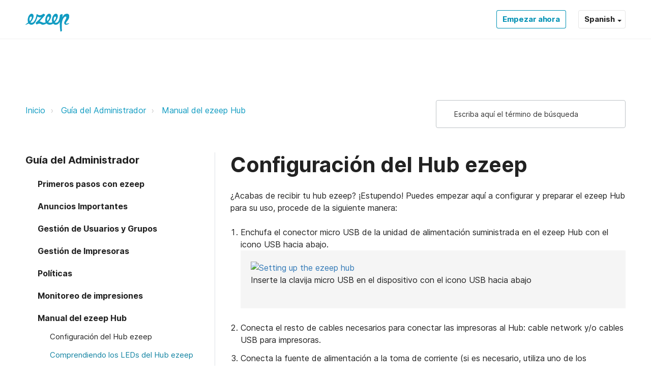

--- FILE ---
content_type: text/html; charset=utf-8
request_url: https://support.ezeep.com/es/support/solutions/articles/43000675917-configuraci%C3%B3n-del-hub-ezeep
body_size: 29289
content:
<!DOCTYPE html>
       
        <!--[if lt IE 7]><html class="no-js ie6 dew-dsm-theme " lang="es" dir="ltr" data-date-format="non_us"><![endif]-->       
        <!--[if IE 7]><html class="no-js ie7 dew-dsm-theme " lang="es" dir="ltr" data-date-format="non_us"><![endif]-->       
        <!--[if IE 8]><html class="no-js ie8 dew-dsm-theme " lang="es" dir="ltr" data-date-format="non_us"><![endif]-->       
        <!--[if IE 9]><html class="no-js ie9 dew-dsm-theme " lang="es" dir="ltr" data-date-format="non_us"><![endif]-->       
        <!--[if IE 10]><html class="no-js ie10 dew-dsm-theme " lang="es" dir="ltr" data-date-format="non_us"><![endif]-->       
        <!--[if (gt IE 10)|!(IE)]><!--><html class="no-js  dew-dsm-theme " lang="es" dir="ltr" data-date-format="non_us"><!--<![endif]-->
	<head>
		
		<!-- Title for the page -->
<title> Configuratcion del ezeep Hub : ezeep Blue </title>

<!-- Meta information -->

      <meta charset="utf-8" />
      <meta http-equiv="X-UA-Compatible" content="IE=edge,chrome=1" />
      <meta name="description" content= "En este artículo encontrarás los pasos para conectar el hub ezeep. Una vez que recibas el hub, procede a conectar los cables de alimentación y de red." />
      <meta name="author" content= "Carlos Rangel" />
       <meta property="og:title" content="Configuratcion del ezeep Hub" />  <meta property="og:url" content="https://support.ezeep.com/es/support/solutions/articles/43000675917-configuraci%C3%B3n-del-hub-ezeep" />  <meta property="og:description" content=" ¿Acabas de recibir tu hub ezeep? ¡Estupendo! Puedes empezar aquí a configurar y preparar el ezeep Hub para su uso, procede de la siguiente manera:   Enchufa el conector micro USB de la unidad de alimentación suministrada en el ezeep Hub con el ic..." />  <meta property="og:image" content="https://s3.amazonaws.com/cdn.freshdesk.com/data/helpdesk/attachments/production/43081111968/logo/z80h3-Oic9D4Y8AhQsFlCY94jBDtTEeQ9g.png?X-Amz-Algorithm=AWS4-HMAC-SHA256&amp;amp;X-Amz-Credential=AKIAS6FNSMY2XLZULJPI%2F20260119%2Fus-east-1%2Fs3%2Faws4_request&amp;amp;X-Amz-Date=20260119T094003Z&amp;amp;X-Amz-Expires=604800&amp;amp;X-Amz-SignedHeaders=host&amp;amp;X-Amz-Signature=81c1ecf96c7231ec96f31754475381d08b21aadd87ced931020769610d4566bf" />  <meta property="og:site_name" content="ezeep Blue" />  <meta property="og:type" content="article" />  <meta property="article:author" content="Carlos Rangel" />  <meta name="twitter:title" content="Configuratcion del ezeep Hub" />  <meta name="twitter:url" content="https://support.ezeep.com/es/support/solutions/articles/43000675917-configuraci%C3%B3n-del-hub-ezeep" />  <meta name="twitter:description" content=" ¿Acabas de recibir tu hub ezeep? ¡Estupendo! Puedes empezar aquí a configurar y preparar el ezeep Hub para su uso, procede de la siguiente manera:   Enchufa el conector micro USB de la unidad de alimentación suministrada en el ezeep Hub con el ic..." />  <meta name="twitter:image" content="https://s3.amazonaws.com/cdn.freshdesk.com/data/helpdesk/attachments/production/43081111968/logo/z80h3-Oic9D4Y8AhQsFlCY94jBDtTEeQ9g.png?X-Amz-Algorithm=AWS4-HMAC-SHA256&amp;amp;X-Amz-Credential=AKIAS6FNSMY2XLZULJPI%2F20260119%2Fus-east-1%2Fs3%2Faws4_request&amp;amp;X-Amz-Date=20260119T094003Z&amp;amp;X-Amz-Expires=604800&amp;amp;X-Amz-SignedHeaders=host&amp;amp;X-Amz-Signature=81c1ecf96c7231ec96f31754475381d08b21aadd87ced931020769610d4566bf" />  <meta name="twitter:card" content="summary" />  <link rel="canonical" href="https://support.ezeep.com/es/support/solutions/articles/43000675917-configuraci%C3%B3n-del-hub-ezeep" />  <link rel='alternate' hreflang="de" href="https://support.ezeep.com/de/support/solutions/articles/43000675917-einrichten-des-ezeep-hubs"/>  <link rel='alternate' hreflang="en" href="https://support.ezeep.com/en/support/solutions/articles/43000675917-setting-up-the-ezeep-hub"/>  <link rel='alternate' hreflang="es" href="https://support.ezeep.com/es/support/solutions/articles/43000675917-configuraci%C3%B3n-del-hub-ezeep"/>  <link rel='alternate' hreflang="fr" href="https://support.ezeep.com/fr/support/solutions/articles/43000675917-configuration-du-ezeep-hub"/>  <link rel='alternate' hreflang="pt-BR" href="https://support.ezeep.com/pt-BR/support/solutions/articles/43000675917-montando-o-ezeep-hub"/> 

<!-- Responsive setting -->
<link rel="apple-touch-icon" href="SELF_HOSTED_ICON_PATH" />
<link rel="apple-touch-icon" sizes="72x72" href="SELF_HOSTED_ICON_PATH" />
<link rel="apple-touch-icon" sizes="114x114" href="SELF_HOSTED_ICON_PATH" />
<link rel="apple-touch-icon" sizes="144x144" href="SELF_HOSTED_ICON_PATH" />
<meta name="viewport" content="width=device-width, user-scalable=no, initial-scale=1.0" /> 


<meta name="viewport" content="width=device-width, initial-scale=1.0" />
<link href="https://fonts.googleapis.com/css?family=Lato:300,300i,400,400i,700,700i" rel="stylesheet">
<link rel="stylesheet" href="//maxcdn.bootstrapcdn.com/font-awesome/4.7.0/css/font-awesome.min.css" />
<link rel="stylesheet" href="//cdn.jsdelivr.net/highlight.js/9.10.0/styles/github.min.css" />
<link rel="stylesheet" href="//cdn.jsdelivr.net/jquery.magnific-popup/1.0.0/magnific-popup.css" />

<style>
  @font-face {
    font-family: 'Inter';
    src: url('https://deek8ilcp2d17.cloudfront.net/thinprint/Inter-Black.woff2') format('woff2'),
    url('https://deek8ilcp2d17.cloudfront.net/thinprint/Inter-Black.woff') format('woff');
    font-weight: 900;
    font-style: normal;
    font-display: swap;
  }

  @font-face {
    font-family: 'Inter';
    src: url('https://deek8ilcp2d17.cloudfront.net/thinprint/Inter-Black.woff2') format('woff2'),
    url('https://deek8ilcp2d17.cloudfront.net/thinprint/Inter-Black.woff') format('woff');
    font-weight: 900;
    font-style: normal;
    font-display: swap;
  }

  @font-face {
    font-family: 'Inter';
    src: url('https://deek8ilcp2d17.cloudfront.net/thinprint/Inter-Bold.woff2') format('woff2'),
    url('https://deek8ilcp2d17.cloudfront.net/thinprint/Inter-Bold.woff') format('woff');
    font-weight: bold;
    font-style: normal;
    font-display: swap;
  }

  @font-face {
    font-family: 'Inter';
    src: url('https://deek8ilcp2d17.cloudfront.net/thinprint/Inter-Bold.woff2') format('woff2'),
    url('https://deek8ilcp2d17.cloudfront.net/thinprint/Inter-Bold.woff') format('woff');
    font-weight: bold;
    font-style: normal;
    font-display: swap;
  }

  @font-face {
    font-family: 'Inter';
    src: url('https://deek8ilcp2d17.cloudfront.net/thinprint/Inter-Light.woff2') format('woff2'),
    url('https://deek8ilcp2d17.cloudfront.net/thinprint/Inter-Light.woff') format('woff');
    font-weight: 300;
    font-style: normal;
    font-display: swap;
  }

  @font-face {
    font-family: 'Inter';
    src: url('https://deek8ilcp2d17.cloudfront.net/thinprint/Inter-Light.woff2') format('woff2'),
    url('https://deek8ilcp2d17.cloudfront.net/thinprint/Inter-Light.woff') format('woff');
    font-weight: 300;
    font-style: normal;
    font-display: swap;
  }

  @font-face {
    font-family: 'Inter';
    src: url('https://deek8ilcp2d17.cloudfront.net/thinprint/Inter-Regular.woff2') format('woff2'),
    url('https://deek8ilcp2d17.cloudfront.net/thinprint/Inter-Regular.woff') format('woff');
    font-weight: normal;
    font-style: normal;
    font-display: swap;
  }

  @font-face {
    font-family: 'Inter';
    src: url('https://deek8ilcp2d17.cloudfront.net/thinprint/Inter-Regular.woff2') format('woff2'),
    url('https://deek8ilcp2d17.cloudfront.net/thinprint/Inter-Regular.woff') format('woff');
    font-weight: normal;
    font-style: normal;
    font-display: swap;
  }
</style>

<script>
  window.addEventListener('load', () => {
    const searchInput = document.querySelector('#support-search-input');
  
  	const langContainer = document.querySelector('.banner-language-selector');

    function showElement(element) {
      if (element) {
        element.classList.remove('is-hidden');
      }
    }
    function hideElement(element) {
      if (element) {
        element.classList.add('is-hidden');
      }
    }
  
  	function toggleElement(element) {
      if (element) {
        element.classList.toggle('is-hidden');
      }
    }
  
  	if (langContainer) {
      const langWrapper = document.querySelector('.js-lang-wrapper');
      const langSelectorButton = langContainer.querySelector('.language-options .dropdown .dropdown-toggle');
      const langOptions = langContainer.querySelector('.language-options .dropdown .dropdown-menu');
      hideElement(langOptions);
      showElement(langWrapper);
      
      langSelectorButton.addEventListener('click', (e) => {
      	e.preventDefault();
      	toggleElement(langOptions);
      	window.addEventListener('click', (event) => {
                                console.log(event.target);    
      		console.log(e.currentTarget);
      	});
      });
    }

    if (window.location.href.indexOf('solutions') > -1) {
      const meta = document.querySelector('.meta');
      const articleFooter = document.querySelector('.article-footer');

      if (meta && articleFooter) {
        if (meta.textContent.includes('error')) {
          meta.classList.add('is-hidden');
        }
        if (articleFooter.textContent.includes('undefined')) {
          articleFooter.textContent = 'Choose the category on the left sidebar to show content';
        }
      }
    }
    // Search placeholder translations
    if (window.location.href.indexOf('/de/') > -1) {
      if (searchInput) {
        searchInput.setAttribute('placeholder', 'Gib einen Suchbegriff ein…');
      }
    }
  	if (window.location.href.indexOf('/es/') > -1 || window.location.href.indexOf('/es-LA/') > -1) {
      if (searchInput) {
        searchInput.setAttribute('placeholder', 'Escriba aquí el término de búsqueda');
      }
    }

    // Voting container translations
    if (window.location.href.indexOf('/support/solutions/articles/') > -1) {
      const votingContainer = document.querySelector('#voting-container');
      const prev = document.querySelector('.prevnext__block--prev');
      const next = document.querySelector('.prevnext__block--next');

      if (window.location.href.indexOf('/de/') > -1) {
        if (votingContainer) {
          votingContainer.innerHTML = votingContainer.innerHTML.replace(/Antwort/gi, 'Artikel');
        }
        if (prev) {
          const link = prev.querySelector('.prevnext__link');
          link.innerHTML = link.innerHTML.replace(/Prev/gi, 'Zurück');
        }
        if (next) {
          const link = next.querySelector('.prevnext__link');
          link.innerHTML = link.innerHTML.replace(/next/gi, 'Weiter');
        }
      }
      
      if (window.location.href.indexOf('/es/') > -1 || window.location.href.indexOf('/es-LA/') > -1) {
        if (votingContainer) {
          votingContainer.innerHTML = votingContainer.innerHTML.replace(/¿Ha sido útil esta respuesta?/gi, '¿Le resultó útil?');
        }
        if (prev) {
          const link = prev.querySelector('.prevnext__link');
          link.innerHTML = link.innerHTML.replace(/Prev/gi, 'Anterior');
        }
        if (next) {
          const link = next.querySelector('.prevnext__link');
          link.innerHTML = link.innerHTML.replace(/next/gi, 'Siguiente');
        }
      }
      
      if (window.location.href.indexOf('/pt-BR/') > -1 || window.location.href.indexOf('/pt-PT/') > -1) {
        if (votingContainer) {
          votingContainer.innerHTML = votingContainer.innerHTML.replace(/Isso foi útil para você?/gi, '¿Le resultó útil? ');
        }
        if (prev) {
          const link = prev.querySelector('.prevnext__link');
          link.innerHTML = link.innerHTML.replace(/Prev/gi, 'Anterior');
        }
        if (next) {
          const link = next.querySelector('.prevnext__link');
          link.innerHTML = link.innerHTML.replace(/next/gi, 'Próximo');
        }
      }
      
      if (window.location.href.indexOf('/fr/') > -1) {
        
        if (prev) {
          const link = prev.querySelector('.prevnext__link');
          link.innerHTML = link.innerHTML.replace(/Prev/gi, 'Précédent');
        }
        if (next) {
          const link = next.querySelector('.prevnext__link');
          link.innerHTML = link.innerHTML.replace(/next/gi, 'Suivant');
        }
      }
    }
  
    // Search results PrevNext translations
    if (window.location.href.indexOf('/de/support/search/') > -1 ) {
      const prev = document.querySelector('.previous');
      const next = document.querySelector('.next_page');
      if (prev) {
        prev.innerHTML = prev.innerHTML.replace(/Previous/gi, 'Zurück');
      }
      if (next) {
        next.innerHTML = next.innerHTML.replace(/next/gi, 'Weiter');
      }
    }
  })
</script>

		
		<!-- Adding meta tag for CSRF token -->
		<meta name="csrf-param" content="authenticity_token" />
<meta name="csrf-token" content="Xml88lzL/louhDoTMu/Hjimf8l5kCP4imshjboKSX29arwLaQ0rsaxywBK+AjFzrewGZJMI6Sss7+uRG3OA25Q==" />
		<!-- End meta tag for CSRF token -->
		
		<!-- Fav icon for portal -->
		<link rel='shortcut icon' href='https://s3.amazonaws.com/cdn.freshdesk.com/data/helpdesk/attachments/production/43079402804/fav_icon/BMWiRW4i-AhKOry7TEzab_w8-E9QsPgPeQ.png' />

		<!-- Base stylesheet -->
 
		<link rel="stylesheet" media="print" href="https://assets10.freshdesk.com/assets/cdn/portal_print-6e04b27f27ab27faab81f917d275d593fa892ce13150854024baaf983b3f4326.css" />
	  		<link rel="stylesheet" media="screen" href="https://assets8.freshdesk.com/assets/cdn/falcon_portal_utils-a58414d6bc8bc6ca4d78f5b3f76522e4970de435e68a5a2fedcda0db58f21600.css" />	

		
		<!-- Theme stylesheet -->

		<link href="/support/theme.css?v=4&amp;d=1768832592" media="screen" rel="stylesheet" type="text/css">

		<!-- Google font url if present -->
		

		<!-- Including default portal based script framework at the top -->
		<script src="https://assets6.freshdesk.com/assets/cdn/portal_head_v2-d07ff5985065d4b2f2826fdbbaef7df41eb75e17b915635bf0413a6bc12fd7b7.js"></script>
		<!-- Including syntexhighlighter for portal -->
		<script src="https://assets7.freshdesk.com/assets/cdn/prism-841b9ba9ca7f9e1bc3cdfdd4583524f65913717a3ab77714a45dd2921531a402.js"></script>

		

		<!-- Access portal settings information via javascript -->
		 <script type="text/javascript">     var portal = {"language":"en","name":"ezeep Blue","contact_info":"","current_page_name":"article_view","current_tab":"solutions","vault_service":{"url":"https://vault-service.freshworks.com/data","max_try":2,"product_name":"fd"},"current_account_id":965200,"preferences":{"bg_color":"#f3f5f7","header_color":"#ffffff","help_center_color":"#f3f5f7","footer_color":"#183247","tab_color":"#ffffff","tab_hover_color":"#02b875","btn_background":"#f3f5f7","btn_primary_background":"#02b875","base_font":"Verdana","text_color":"#183247","headings_font":"Verdana","headings_color":"#183247","link_color":"#183247","link_color_hover":"#2753d7","input_focus_ring_color":"#02b875","non_responsive":"false"},"image_placeholders":{"spacer":"https://assets3.freshdesk.com/assets/misc/spacer.gif","profile_thumb":"https://assets5.freshdesk.com/assets/misc/profile_blank_thumb-4a7b26415585aebbd79863bd5497100b1ea52bab8df8db7a1aecae4da879fd96.jpg","profile_medium":"https://assets10.freshdesk.com/assets/misc/profile_blank_medium-1dfbfbae68bb67de0258044a99f62e94144f1cc34efeea73e3fb85fe51bc1a2c.jpg"},"falcon_portal_theme":true,"current_object_id":43000675917};     var attachment_size = 20;     var blocked_extensions = "";     var allowed_extensions = "";     var store = { 
        ticket: {},
        portalLaunchParty: {} };    store.portalLaunchParty.ticketFragmentsEnabled = false;    store.pod = "us-east-1";    store.region = "US"; </script> 


			
	</head>
	<body>
            	
		
		
		

<!-- Notification Messages -->
 <div class="alert alert-with-close notice hide" id="noticeajax"></div> 
<div class="layout layout--anonymous ">
  <div class="layout__head">
  	<!-- =========================
     1) HEADING NORMALIZER
     - keeps first H1
     - demotes extra H1s in article body to H2
     - fills empty H1 from crumbs/title
     - prevents H-level jumps (e.g., H2 -> H5)
========================= -->
<script>
document.addEventListener('DOMContentLoaded', function () {
  // Demote any H1s inside article content (template H1 stays)
  document.querySelectorAll('.article-content h1, .solution-body h1').forEach(function(h1){
    var h2 = document.createElement('h2');
    h2.className = h1.className;
    h2.innerHTML = h1.innerHTML;
    h1.replaceWith(h2);
  });

  // Utility to retag a heading preserving attributes/content
  function retagHeading(node, newLevel) {
    newLevel = Math.min(6, Math.max(1, newLevel));
    var newTag = 'H' + newLevel;
    if (node.tagName === newTag) return node;
    var n = document.createElement(newTag);
    for (var i = 0; i < node.attributes.length; i++) {
      var a = node.attributes[i];
      n.setAttribute(a.name, a.value);
    }
    n.innerHTML = node.innerHTML;
    node.parentNode.replaceChild(n, node);
    return n;
  }

  // Ensure first meaningful heading exists and is H1; fix empty H1s
  var headings = Array.prototype.slice.call(document.querySelectorAll('h1,h2,h3,h4,h5,h6'));
  if (!headings.length) return;

  headings.forEach(function (h) {
    if (h.tagName === 'H1' && (!h.textContent || !h.textContent.trim())) {
      var crumb = document.querySelector('[aria-label="breadcrumb"] li:last-child, .breadcrumb li:last-child, .fs-breadcrumbs li:last-child, nav[aria-label="Breadcrumb"] li:last-child');
      var candidate = crumb ? crumb.textContent.trim() : (document.title || '').split('|')[0].trim();
      if (candidate) h.textContent = candidate;
      else if (h.parentNode) h.parentNode.removeChild(h);
    }
  });

  headings = Array.prototype.slice.call(document.querySelectorAll('h1,h2,h3,h4,h5,h6'));
  if (!headings.length) return;

  var firstMeaningful = headings.find(function(h){ return h.textContent && h.textContent.trim().length; }) || headings[0];
  if (firstMeaningful.tagName !== 'H1') {
    firstMeaningful = retagHeading(firstMeaningful, 1);
  }

  // Demote subsequent H1s to H2
  headings = Array.prototype.slice.call(document.querySelectorAll('h1,h2,h3,h4,h5,h6'));
  var seenFirstH1 = false;
  headings = headings.map(function(h){
    if (h.tagName === 'H1') {
      if (!seenFirstH1 && h === firstMeaningful) { seenFirstH1 = true; return h; }
      return retagHeading(h, 2);
    }
    return h;
  });

  // Normalize heading jumps (both forward/backward > 1)
  headings = Array.prototype.slice.call(document.querySelectorAll('h1,h2,h3,h4,h5,h6'));
  var prevLevel = 0;
  headings.forEach(function(h, idx){
    var level = parseInt(h.tagName.substring(1), 10);
    if (idx === 0 && level !== 1) { h = retagHeading(h, 1); level = 1; }
    if (idx > 0) {
      if (level > prevLevel + 1) { h = retagHeading(h, prevLevel + 1); level = prevLevel + 1; }
      if (level < prevLevel - 1) { h = retagHeading(h, prevLevel - 1); level = prevLevel - 1; }
    }
    prevLevel = level;
  });
});
</script>

<!-- Screenreader-only utility class -->
<style>
.ezp-sr-only {
  position: absolute !important;
  width: 1px !important;
  height: 1px !important;
  padding: 0 !important;
  margin: -1px !important;
  overflow: hidden !important;
  clip: rect(0, 0, 0, 0) !important;
  white-space: nowrap !important;
  border: 0 !important;
}
</style>

<!-- =========================
     2) EMPTY H1 FALLBACK (ONLY if no H1 exists)
     - injects a visually hidden H1 on certain paths
========================= -->
<script>
(function () {
  function setTitle(t){ if (t){ document.title = t; } }
  function ensureHiddenH1(text) {
    if (!text) return;
    var h1 = document.querySelector('h1');
    if (!h1) {
      h1 = document.createElement('h1');
      var main = document.querySelector('main') || document.body;
      main.insertBefore(h1, main.firstChild);
      h1.classList.add('ezp-sr-only');
      h1.textContent = text;
    }
  }

  var path = location.pathname.replace(/\/+$/, '');

  var MAP = [
    { test: function(){ return path === '' || path === '/'; },
      h1: "Welcome to the ezeep Blue Knowledge Base — Support",
      title: "Support | ezeep Blue" },

    { test: function(){ return path === '/es/support/home'; },
      h1: "Bienvenido a la base de conocimientos de ezeep Blue — Soporte",
      title: "Soporte | ezeep Blue" },

    { test: function(){ return path === '/de/support/home'; },
      h1: "Willkommen bei der ezeep Blue Knowledge Base — Support",
      title: "Support | ezeep Blue" },

    { test: function(){ return path.indexOf('/en/support/solutions/articles/43000692872-quickstart-to-wi-fi-printing') === 0; },
      h1: "Quickstart to Wi-Fi Printing with ezeep Blue",
      title: "Quickstart to Wi-Fi Printing with ezeep Blue | ezeep Support" },

    { test: function(){ return path.indexOf('/en/support/solutions/articles/43000705597-altec') === 0; },
      h1: "Altec — Supported Printer Models in ezeep Blue",
      title: "Altec Supported Printer Models in ezeep Blue | ezeep Support" },

    { test: function(){ return path.indexOf('/en/support/tickets/new') === 0; },
      h1: "Sign into ezeep Blue Support",
      title: "Sign into ezeep Blue Support | ezeep Support" },

    { test: function(){ return path.indexOf('/en/support/solutions/articles/43000758715-from-order-to-label-in-seconds') === 0; },
      h1: "Automated Printing — From Order to Label in Seconds — ezeep Blue",
      title: "Automated Printing — From Order to Label in Seconds | ezeep Blue" }
  ];

  for (var i=0; i<MAP.length; i++){
    if (MAP[i].test()){
      ensureHiddenH1(MAP[i].h1);
      setTitle(MAP[i].title);
      break;
    }
  }
})();
</script>

<!-- =========================
     3) LINK DEDUPE / TRIM
========================= -->
<script>
(function() {
  var KEEP_GLOBAL  = 80, KEEP_WIDGET = 80, KEEP_SECTION = 80;
  var INTERNAL_HOST = location.host.replace(/^www\./,'');

  function isInternal(href) {
    try { var u = new URL(href, location.origin); return u.host.replace(/^www\./,'') === INTERNAL_HOST; }
    catch(e) { return false; }
  }

  function collapseLinks(container, keep) {
    var links = Array.from(container.querySelectorAll('a[href]'));
    if (links.length <= keep) return;
    var extra = links.slice(keep);
    extra.forEach(function(a){ a.setAttribute('data-hidden-link',''); a.style.display = 'none'; });
    var btn = document.createElement('button');
    btn.type = 'button';
    btn.className = 'ezp-show-more-links';
    btn.textContent = 'Show more';
    btn.setAttribute('aria-expanded','false');
    btn.onclick = function(){
      container.querySelectorAll('[data-hidden-link]').forEach(function(a){ if (a.style.display === 'none') a.style.display = ''; });
      btn.remove();
    };
    container.appendChild(btn);
  }

  function dedupeLinks(scope) {
    var seen = Object.create(null);
    Array.from(scope.querySelectorAll('a[href]')).forEach(function(a){
      var href = a.getAttribute('href'); if (!href) return;
      try { href = new URL(href, location.origin).href; } catch(e) {}
      if (!isInternal(href)) return;
      if (!seen[href]) { seen[href] = 1; return; }
      var span = document.createElement('span');
      span.className = a.className + ' ezp-deduped-link';
      span.innerHTML = a.innerHTML;
      a.parentNode.replaceChild(span, a);
      seen[href]++;
    });
  }

  // 1) Dedupe all
  dedupeLinks(document);

  // 2) Trim global areas
  ['header','nav','aside','footer','.fs-header','.fs-footer','.fs-navbar','.navbar','.portal-nav','.portal-footer','.solutions-sidebar','.kb-sidebar','.fs-sidebar']
    .forEach(function(sel){
      document.querySelectorAll(sel).forEach(function(area){ collapseLinks(area, KEEP_GLOBAL); });
    });

  // 3) Trim known widgets
  ['.related-articles','.fs-related-articles','.popular-articles','.recent-articles','.kb-sidebar','.solutions-sidebar','aside .list','.widget','.fs-sidebar']
    .forEach(function(sel){
      document.querySelectorAll(sel).forEach(function(box){ collapseLinks(box, KEEP_WIDGET); });
    });

  // 4) Trim dense sections in main
  var main = document.querySelector('main') || document.querySelector('#main-content') || document.body;
  Array.from(main.querySelectorAll('section, .section, .content, article')).forEach(function(sec){
    var total = sec.querySelectorAll('a[href]').length;
    if (total > KEEP_SECTION) collapseLinks(sec, KEEP_SECTION);
  });

  // 5) Dedupe again within article body
  var article = document.querySelector('.solution_article, article, .fs-article, .content-article') || main;
  dedupeLinks(article);

  // Minimal styles for button
  var css = '.ezp-show-more-links{margin-top:.5rem;display:inline-block;padding:.375rem .75rem;border:1px solid #d1d5db;border-radius:.375rem;background:#f9fafb;cursor:pointer} .ezp-show-more-links:hover{background:#f3f4f6} .ezp-deduped-link{cursor:default;text-decoration:none}';
  var style = document.createElement('style'); style.appendChild(document.createTextNode(css)); document.head.appendChild(style);
})();
</script>

<!-- =========================
     4) URL NORMALIZER (login/tickets)
========================= -->
<script>
(function () {
  var path = location.pathname;
  var match = path.match(/^\/(en|es|de|fr|pt-BR)(\/|$)/);
  var locale = match ? match[1] : "en";
  function p(loc, segs){ return "/" + loc + segs; }

  var rules = [
    { test: /\/support\/tickets\/new\/?$/i, replace: function(loc){ return p(loc, "/support/login/new"); } },
    { test: /\/support\/login\/?$/i,       replace: function(loc){ return p(loc, "/support/login/new"); } },
    { test: /^\/support\/login(\/new)?\/?$/i, replace: function(loc){ return p(loc, "/support/login/new"); } },
    { test: /^\/support\/tickets\/new\/?$/i,  replace: function(loc){ return p(loc, "/support/login/new"); } }
  ];

  document.querySelectorAll('a[href]').forEach(function(a){
    var href = a.getAttribute('href'); if (!href) return;
    try {
      var u = new URL(href, location.origin);
      if (u.origin !== location.origin) return;
      var inPath = u.pathname.replace(/\/+$/,'');
      for (var i=0;i<rules.length;i++){
        if (rules[i].test.test(inPath)) {
          var normalized = rules[i].replace(locale);
          if (u.search) normalized += u.search;
          if (u.hash)   normalized += u.hash;
          a.setAttribute('href', normalized);
          break;
        }
      }
    } catch(e) {}
  });
})();
</script>

<!-- =========================
     5) CANONICAL + BREADCRUMB JSON-LD (single copy)
========================= -->
<script>
(function () {
  // Canonical
  var canon = document.querySelector('link[rel="canonical"]');
  if (!canon) {
    canon = document.createElement('link');
    canon.setAttribute('rel','canonical');
    document.head.appendChild(canon);
  }
  canon.setAttribute('href', location.origin + location.pathname + location.search);

  // BreadcrumbList JSON-LD (trim to 3 levels)
  var crumbs = [].slice.call(
    document.querySelectorAll('[aria-label="breadcrumb"] li a, .breadcrumb li a, .fs-breadcrumbs li a, nav[aria-label="Breadcrumb"] li a')
  );
  var currentLabel = (document.querySelector('h1') || {}).textContent || (document.title || '').split('|')[0];
  if (currentLabel) {
    var last = document.querySelector('[aria-label="breadcrumb"] li:last-child, .breadcrumb li:last-child, .fs-breadcrumbs li:last-child, nav[aria-label="Breadcrumb"] li:last-child');
    var lastHasLink = last && last.querySelector && last.querySelector('a');
    if (!lastHasLink) { crumbs.push({ textContent: currentLabel, href: location.href }); }
  }
  var items = crumbs.map(function(el){
    return { name: (el.textContent || '').trim(), url: el.href ? el.href : location.href };
  }).filter(function(x){ return x.name; });

  if (items.length) {
    if (items.length > 3) items = [items[0], items[items.length - 2], items[items.length - 1]];
    var ld = {
      "@context": "https://schema.org",
      "@type": "BreadcrumbList",
      "itemListElement": items.map(function(it, idx){
        return {"@type": "ListItem","position": idx + 1,"name": it.name,"item": it.url};
      })
    };
    var script = document.createElement('script');
    script.type = 'application/ld+json';
    script.text = JSON.stringify(ld);
    document.head.appendChild(script);
  }
})();
</script>



<header class="topbar topbar--small" data-topbar>
  <div class="topbar__nav bt-container">
    <div class="bt-container-inner topbar__container-inner">
      <div class="topbar__inner">
        <div class="topbar__col topbar__col--logo">
          <div class="logo-wrapper">
            <div class="logo">
              <!-- FIXED: valid <a> wrapping the <img>; removed stray closing </a> -->
              <a href="http://www.ezeep.com" class="logo-link" aria-label="Back to portal">
                <img src="https://deek8ilcp2d17.cloudfront.net/thinprint/ezeep-logo.svg" alt="ezeep Blue Support Home">
              </a>
            </div>
          </div>

          <button type="button" role="button" aria-label="Toggle Navigation" class="lines-button x" data-toggle-menu>
            <span class="lines"></span>
          </button>
        </div>

        <div class="topbar__col topbar__menu">
          <div class="topbar__collapse" data-menu>
            <div class="topbar__controls topbar__controls--anonymous">
              <!-- Optional primary support button kept commented
              <a class="ezp-kb-button ezp-kb-button--primary" href="https://www.ezeep.com/contact/tech-support/">
                Obtener Soporte
                
              </a>
              -->
              <a class="ezp-kb-button ezp-kb-button--secondary" href="https://www.ezeep.com/free-trial/">
                Empezar ahora
                
              </a>

              <!-- Language switcher output -->
              <div class="js-lang-wrapper is-hidden">
                <div class="banner-language-selector pull-right" data-tabs="tabs"
                data-toggle='tooltip' data-placement="bottom" title=""><ul class="language-options" role="tablist"><li class="dropdown"><h5 class="dropdown-toggle" data-toggle="dropdown"><span>Spanish</span><span class="caret"></span></h5><ul class="dropdown-menu " role="menu" aria-labelledby="dropdownMenu"><li><a class="" tabindex="-1" href="/en/support/solutions/articles/43000675917-setting-up-the-ezeep-hub">English</a></li><li><a class="" tabindex="-1" href="/fr/support/solutions/articles/43000675917-configuration-du-ezeep-hub">French</a></li><li><a class="" tabindex="-1" href="/de/support/solutions/articles/43000675917-einrichten-des-ezeep-hubs">German</a></li><li><a class="" tabindex="-1" href="/pt-BR/support/solutions/articles/43000675917-montando-o-ezeep-hub">Portuguese (BR)</a></li><li><a class="active" tabindex="-1" href="/es/support/solutions/articles/43000675917-configuraci%C3%B3n-del-hub-ezeep"><span class='icon-dd-tick-dark'></span>Spanish </a></li></ul></li></ul></div> <div class="welcome">Bienvenido <b></b> </div>  <b><a href="/es/support/login"><b>Iniciar sesión</b></a></b>
              </div>
            </div>
          </div>
        </div>

      </div><!-- /.topbar__inner -->
    </div>
  </div>

  
    
  
</header>


  </div>
	<div 
		class="
			layout__content 
      
      
			
      " 
      data-page="article_view">

      

      <h1 class="page-title ezp-sr-only">  Configuración del Hub ezeep        ezeep Blue Support  Support  </h1>

<div class="bt-container">
  <div class="bt-container-inner">
    <div class="article-page">
      <div class="row clearfix">
        <div class="column column--sm-8">
          <ol class="breadcrumbs">
            <li>
              <a href="/es/support/home">Inicio</a>
            </li>
            <li title="Guía del Administrador">
              <a href="/es/support/solutions/43000370855">Guía del Administrador</a>
            </li>
            <li title="Manual del ezeep Hub">
              <a href="/es/support/solutions/folders/43000582894">Manual del ezeep Hub</a>
            </li>
          </ol>
        </div>
        <div class="column column--sm-4">
          <div class="search-box search-box--small">
            <form class="hc-search-form print--remove" autocomplete="off" action="/es/support/search/solutions" id="hc-search-form" data-csrf-ignore="true">
	<div class="hc-search-input">
	<label for="support-search-input" class="hide">Introduzca aquí su término de búsqueda...</label>
		<input placeholder="Introduzca aquí su término de búsqueda..." type="text"
			name="term" class="special" value=""
            rel="page-search" data-max-matches="10" id="support-search-input">
	</div>
	<div class="hc-search-button">
		<button class="btn btn-primary" aria-label="Buscar" type="submit" autocomplete="off">
			<i class="mobile-icon-search hide-tablet"></i>
			<span class="hide-in-mobile">
				Buscar
			</span>
		</button>
	</div>
</form>
          </div>
        </div>
      </div>

      <div class="row clearfix">
        <div class="column column--sm-4">
          <div class="side-nav">
            <div class="sidenav sidenav--accordion">
              <ul class="sidenav-categories">
                
                  
                    <li class="sidenav-category is-active" id="sidenav-category-43000370855">
                      <span class="sidenav-category__link js-sidenav-category-link">Guía del Administrador</span>
                      <ul class="sidenav-sections">
                        
                          
                            <li class="sidenav-section " id="sidenav-section-43000582805">
                              <span class="sidenav-section__link js-sidenav-section-link">Primeros pasos con ezeep</span>
                              <ul class="sidenav-articles">
                                
                                  <li class="sidenav-article " id="sidenav-article-43000655390">
                                    <a class="sidenav-article__link js-sidenav-article-link" href="/es/support/solutions/articles/43000655390-inicio-r%C3%A1pido-imprime-tu-primera-p%C3%A1gina">Inicio rápido: Imprime tu primera página</a>
                                  </li>
                                
                                  <li class="sidenav-article " id="sidenav-article-43000659630">
                                    <a class="sidenav-article__link js-sidenav-article-link" href="/es/support/solutions/articles/43000659630-resumen-de-ezeep-blue">Resumen de ezeep Blue</a>
                                  </li>
                                
                                  <li class="sidenav-article " id="sidenav-article-43000655173">
                                    <a class="sidenav-article__link js-sidenav-article-link" href="/es/support/solutions/articles/43000655173-inscr%C3%ADbase-a-trav%C3%A9s-del-sitio-web-de-ezeep-blue">Inscríbase a través del sitio web de ezeep Blue</a>
                                  </li>
                                
                                  <li class="sidenav-article " id="sidenav-article-43000655175">
                                    <a class="sidenav-article__link js-sidenav-article-link" href="/es/support/solutions/articles/43000655175-suscr%C3%ADbete-a-trav%C3%A9s-del-sitio-web-de-ezeep-blue">Suscríbete a través del sitio web de ezeep Blue</a>
                                  </li>
                                
                                  <li class="sidenav-article " id="sidenav-article-43000667552">
                                    <a class="sidenav-article__link js-sidenav-article-link" href="/es/support/solutions/articles/43000667552-gesti%C3%B3n-de-multiples-organizaciones">Gestión de multiples organizaciones</a>
                                  </li>
                                
                                  <li class="sidenav-article " id="sidenav-article-43000655171">
                                    <a class="sidenav-article__link js-sidenav-article-link" href="/es/support/solutions/articles/43000655171-requisitos-t%C3%A9cnicos">Requisitos técnicos</a>
                                  </li>
                                
                                  <li class="sidenav-article " id="sidenav-article-43000656209">
                                    <a class="sidenav-article__link js-sidenav-article-link" href="/es/support/solutions/articles/43000656209-atenci%C3%B3n-al-cliente-de-ezeep-blue">Atención al cliente de ezeep Blue</a>
                                  </li>
                                
                              </ul>
                            </li>
                          
                        
                          
                            <li class="sidenav-section " id="sidenav-section-43000582337">
                              <span class="sidenav-section__link js-sidenav-section-link">Anuncios Importantes</span>
                              <ul class="sidenav-articles">
                                
                                  <li class="sidenav-article " id="sidenav-article-43000726765">
                                    <a class="sidenav-article__link js-sidenav-article-link" href="/es/support/solutions/articles/43000726765-pasar-de-ezeep-a-ezeep-blue">Pasar de ezeep a ezeep Blue</a>
                                  </li>
                                
                              </ul>
                            </li>
                          
                        
                          
                            <li class="sidenav-section " id="sidenav-section-43000582807">
                              <span class="sidenav-section__link js-sidenav-section-link">Gestión de Usuarios y Grupos</span>
                              <ul class="sidenav-articles">
                                
                                  <li class="sidenav-article " id="sidenav-article-43000655177">
                                    <a class="sidenav-article__link js-sidenav-article-link" href="/es/support/solutions/articles/43000655177-invitar-a-usuarios-a-ezeep-blue">Invitar a usuarios a ezeep Blue</a>
                                  </li>
                                
                                  <li class="sidenav-article " id="sidenav-article-43000762260">
                                    <a class="sidenav-article__link js-sidenav-article-link" href="/es/support/solutions/articles/43000762260-self-join-onboarding">Self-Join Onboarding</a>
                                  </li>
                                
                                  <li class="sidenav-article " id="sidenav-article-43000686911">
                                    <a class="sidenav-article__link js-sidenav-article-link" href="/es/support/solutions/articles/43000686911-importaci%C3%B3n-de-grupos-de-microsoft-entra-id">Importación de grupos de Microsoft Entra ID</a>
                                  </li>
                                
                                  <li class="sidenav-article " id="sidenav-article-43000655522">
                                    <a class="sidenav-article__link js-sidenav-article-link" href="/es/support/solutions/articles/43000655522-asignaci%C3%B3n-de-funciones-a-los-usuarios">Asignación de funciones a los usuarios</a>
                                  </li>
                                
                                  <li class="sidenav-article " id="sidenav-article-43000655183">
                                    <a class="sidenav-article__link js-sidenav-article-link" href="/es/support/solutions/articles/43000655183-creaci%C3%B3n-de-grupos">Creación de grupos</a>
                                  </li>
                                
                                  <li class="sidenav-article " id="sidenav-article-43000655184">
                                    <a class="sidenav-article__link js-sidenav-article-link" href="/es/support/solutions/articles/43000655184-a%C3%B1adir-usuarios-a-grupos">Añadir usuarios a grupos</a>
                                  </li>
                                
                                  <li class="sidenav-article " id="sidenav-article-43000673051">
                                    <a class="sidenav-article__link js-sidenav-article-link" href="/es/support/solutions/articles/43000673051-asignaci%C3%B3n-autom%C3%A1tica-de-grupos">Asignación automática de grupos</a>
                                  </li>
                                
                                  <li class="sidenav-article " id="sidenav-article-43000655185">
                                    <a class="sidenav-article__link js-sidenav-article-link" href="/es/support/solutions/articles/43000655185-eliminar-usuarios-de-grupos">Eliminar usuarios de grupos</a>
                                  </li>
                                
                                  <li class="sidenav-article " id="sidenav-article-43000655182">
                                    <a class="sidenav-article__link js-sidenav-article-link" href="/es/support/solutions/articles/43000655182-eliminaci%C3%B3n-de-usuarios">Eliminación de usuarios</a>
                                  </li>
                                
                                  <li class="sidenav-article " id="sidenav-article-43000655186">
                                    <a class="sidenav-article__link js-sidenav-article-link" href="/es/support/solutions/articles/43000655186-eliminar-grupos">Eliminar grupos</a>
                                  </li>
                                
                              </ul>
                            </li>
                          
                        
                          
                            <li class="sidenav-section " id="sidenav-section-43000582809">
                              <span class="sidenav-section__link js-sidenav-section-link">Gestión de Impresoras</span>
                              <ul class="sidenav-articles">
                                
                                  <li class="sidenav-article " id="sidenav-article-43000655187">
                                    <a class="sidenav-article__link js-sidenav-article-link" href="/es/support/solutions/articles/43000655187-a%C3%B1adir-impresoras-desde-un-equipo-windows">Añadir impresoras desde un equipo Windows</a>
                                  </li>
                                
                                  <li class="sidenav-article " id="sidenav-article-43000655188">
                                    <a class="sidenav-article__link js-sidenav-article-link" href="/es/support/solutions/articles/43000655188-a%C3%B1adir-impresoras-desde-ezeep-hub">Añadir impresoras desde ezeep Hub</a>
                                  </li>
                                
                                  <li class="sidenav-article " id="sidenav-article-43000655191">
                                    <a class="sidenav-article__link js-sidenav-article-link" href="/es/support/solutions/articles/43000655191-mis-impresoras">Mis Impresoras</a>
                                  </li>
                                
                                  <li class="sidenav-article " id="sidenav-article-43000665902">
                                    <a class="sidenav-article__link js-sidenav-article-link" href="/es/support/solutions/articles/43000665902-asignaci%C3%B3n-de-impresoras-de-red">Asignación de impresoras de red</a>
                                  </li>
                                
                                  <li class="sidenav-article " id="sidenav-article-43000725495">
                                    <a class="sidenav-article__link js-sidenav-article-link" href="/es/support/solutions/articles/43000725495-printer-profiles">Printer Profiles</a>
                                  </li>
                                
                                  <li class="sidenav-article " id="sidenav-article-43000732097">
                                    <a class="sidenav-article__link js-sidenav-article-link" href="/es/support/solutions/articles/43000732097-aplicaci%C3%B3n-ezeep-para-lexmark">Aplicación ezeep para Lexmark</a>
                                  </li>
                                
                              </ul>
                            </li>
                          
                        
                          
                            <li class="sidenav-section " id="sidenav-section-43000582854">
                              <span class="sidenav-section__link js-sidenav-section-link">Políticas</span>
                              <ul class="sidenav-articles">
                                
                                  <li class="sidenav-article " id="sidenav-article-43000734049">
                                    <a class="sidenav-article__link js-sidenav-article-link" href="/es/support/solutions/articles/43000734049-mobile-session-print-con-print-later">Mobile Session Print con Print Later</a>
                                  </li>
                                
                                  <li class="sidenav-article " id="sidenav-article-43000655728">
                                    <a class="sidenav-article__link js-sidenav-article-link" href="/es/support/solutions/articles/43000655728-selecci%C3%B3n-de-impresora-en-el-portal-de-usuario">Selección de impresora en el portal de usuario</a>
                                  </li>
                                
                                  <li class="sidenav-article " id="sidenav-article-43000656025">
                                    <a class="sidenav-article__link js-sidenav-article-link" href="/es/support/solutions/articles/43000656025-asistencia-local-para-impresoras">Asistencia local para impresoras</a>
                                  </li>
                                
                                  <li class="sidenav-article " id="sidenav-article-43000677832">
                                    <a class="sidenav-article__link js-sidenav-article-link" href="/es/support/solutions/articles/43000677832-configuraci%C3%B3n-de-print-later">Configuración de Print Later</a>
                                  </li>
                                
                                  <li class="sidenav-article " id="sidenav-article-43000658936">
                                    <a class="sidenav-article__link js-sidenav-article-link" href="/es/support/solutions/articles/43000658936-configuraci%C3%B3n-de-la-impresi%C3%B3n-pull">Configuración de la Impresión Pull</a>
                                  </li>
                                
                                  <li class="sidenav-article " id="sidenav-article-43000705314">
                                    <a class="sidenav-article__link js-sidenav-article-link" href="/es/support/solutions/articles/43000705314-impresi%C3%B3n-pull-configuraci%C3%B3n-de-la-autenticaci%C3%B3n-m%C3%B3vil">Impresión Pull: Configuración de la autenticación móvil</a>
                                  </li>
                                
                                  <li class="sidenav-article " id="sidenav-article-43000705315">
                                    <a class="sidenav-article__link js-sidenav-article-link" href="/es/support/solutions/articles/43000705315-impresi%C3%B3n-pull-configurar-ezeep-hub-lector-de-tarjetas">Impresión Pull: Configurar ezeep Hub + Lector de tarjetas</a>
                                  </li>
                                
                              </ul>
                            </li>
                          
                        
                          
                            <li class="sidenav-section " id="sidenav-section-43000590648">
                              <span class="sidenav-section__link js-sidenav-section-link">Monitoreo de impresiones</span>
                              <ul class="sidenav-articles">
                                
                                  <li class="sidenav-article " id="sidenav-article-43000704605">
                                    <a class="sidenav-article__link js-sidenav-article-link" href="/es/support/solutions/articles/43000704605-rastreo-y-reporte">Rastreo y Reporte</a>
                                  </li>
                                
                              </ul>
                            </li>
                          
                        
                          
                            <li class="sidenav-section is-active" id="sidenav-section-43000582894">
                              <span class="sidenav-section__link js-sidenav-section-link">Manual del ezeep Hub</span>
                              <ul class="sidenav-articles">
                                
                                  <li class="sidenav-article is-active" id="sidenav-article-43000675917">
                                    <a class="sidenav-article__link js-sidenav-article-link" href="/es/support/solutions/articles/43000675917-configuraci%C3%B3n-del-hub-ezeep">Configuración del Hub ezeep</a>
                                  </li>
                                
                                  <li class="sidenav-article " id="sidenav-article-43000622424">
                                    <a class="sidenav-article__link js-sidenav-article-link" href="/es/support/solutions/articles/43000622424-comprendiendo-los-leds-del-hub-ezeep">Comprendiendo los LEDs del Hub ezeep</a>
                                  </li>
                                
                                  <li class="sidenav-article " id="sidenav-article-43000657190">
                                    <a class="sidenav-article__link js-sidenav-article-link" href="/es/support/solutions/articles/43000657190-gesti%C3%B3n-remota-del-ezeep-hub">Gestión remota del ezeep Hub</a>
                                  </li>
                                
                                  <li class="sidenav-article " id="sidenav-article-43000675926">
                                    <a class="sidenav-article__link js-sidenav-article-link" href="/es/support/solutions/articles/43000675926-consola-ezeep-hub">Consola ezeep Hub</a>
                                  </li>
                                
                                  <li class="sidenav-article " id="sidenav-article-43000688357">
                                    <a class="sidenav-article__link js-sidenav-article-link" href="/es/support/solutions/articles/43000688357-actualizaci%C3%B3n-del-ezeep-hub">Actualización del ezeep Hub</a>
                                  </li>
                                
                                  <li class="sidenav-article " id="sidenav-article-43000688380">
                                    <a class="sidenav-article__link js-sidenav-article-link" href="/es/support/solutions/articles/43000688380-modulo-powershell-ezeep-hub">Modulo PowerShell ezeep Hub</a>
                                  </li>
                                
                                  <li class="sidenav-article " id="sidenav-article-43000676939">
                                    <a class="sidenav-article__link js-sidenav-article-link" href="/es/support/solutions/articles/43000676939-ezeep-hub-registro-reinicio-y-soluci%C3%B3n-de-problemas">ezeep Hub Registro, reinicio y solución de problemas</a>
                                  </li>
                                
                                  <li class="sidenav-article " id="sidenav-article-43000681331">
                                    <a class="sidenav-article__link js-sidenav-article-link" href="/es/support/solutions/articles/43000681331-gesti%C3%B3n-remota-del-ezeep-hub">Gestión remota del ezeep Hub</a>
                                  </li>
                                
                              </ul>
                            </li>
                          
                        
                          
                            <li class="sidenav-section " id="sidenav-section-43000582811">
                              <span class="sidenav-section__link js-sidenav-section-link">Instalación del software ezeep Blue</span>
                              <ul class="sidenav-articles">
                                
                                  <li class="sidenav-article " id="sidenav-article-43000655194">
                                    <a class="sidenav-article__link js-sidenav-article-link" href="/es/support/solutions/articles/43000655194-instalaci%C3%B3n-desatendida">Instalación desatendida</a>
                                  </li>
                                
                                  <li class="sidenav-article " id="sidenav-article-43000665972">
                                    <a class="sidenav-article__link js-sidenav-article-link" href="/es/support/solutions/articles/43000665972-despliegue-msi-de-ezeep-print-app">Despliegue MSI de ezeep Print App</a>
                                  </li>
                                
                                  <li class="sidenav-article " id="sidenav-article-43000665970">
                                    <a class="sidenav-article__link js-sidenav-article-link" href="/es/support/solutions/articles/43000665970-despliegue-msi-del-ezeep-connector">Despliegue MSI del ezeep Connector</a>
                                  </li>
                                
                                  <li class="sidenav-article " id="sidenav-article-43000669463">
                                    <a class="sidenav-article__link js-sidenav-article-link" href="/es/support/solutions/articles/43000669463-instalaci%C3%B3n-en-ms-intune">Instalación en MS Intune</a>
                                  </li>
                                
                                  <li class="sidenav-article " id="sidenav-article-43000668503">
                                    <a class="sidenav-article__link js-sidenav-article-link" href="/es/support/solutions/articles/43000668503-instalaci%C3%B3n-de-la-aplicaci%C3%B3n-ezeep-print-a-trav%C3%A9s-de-munki">Instalación de la aplicación ezeep Print a través de Munki</a>
                                  </li>
                                
                                  <li class="sidenav-article " id="sidenav-article-43000667456">
                                    <a class="sidenav-article__link js-sidenav-article-link" href="/es/support/solutions/articles/43000667456-instalaci%C3%B3n-con-jamf-now">Instalación con JAMF Now</a>
                                  </li>
                                
                              </ul>
                            </li>
                          
                        
                          
                            <li class="sidenav-section " id="sidenav-section-43000582812">
                              <span class="sidenav-section__link js-sidenav-section-link">Integraciones y API</span>
                              <ul class="sidenav-articles">
                                
                                  <li class="sidenav-article " id="sidenav-article-43000758098">
                                    <a class="sidenav-article__link js-sidenav-article-link" href="/es/support/solutions/articles/43000758098-ezeep-blue-cobot">ezeep Blue & Cobot</a>
                                  </li>
                                
                                  <li class="sidenav-article " id="sidenav-article-43000739512">
                                    <a class="sidenav-article__link js-sidenav-article-link" href="/es/support/solutions/articles/43000739512-ezeep-blue-y-officernd-flex">ezeep Blue y OfficeRnD Flex</a>
                                  </li>
                                
                                  <li class="sidenav-article " id="sidenav-article-43000726799">
                                    <a class="sidenav-article__link js-sidenav-article-link" href="/es/support/solutions/articles/43000726799-ezeep-blue-nexudus">ezeep Blue & Nexudus</a>
                                  </li>
                                
                                  <li class="sidenav-article " id="sidenav-article-43000727541">
                                    <a class="sidenav-article__link js-sidenav-article-link" href="/es/support/solutions/articles/43000727541-ezeep-blue-spacebring">ezeep Blue & Spacebring</a>
                                  </li>
                                
                                  <li class="sidenav-article " id="sidenav-article-43000724152">
                                    <a class="sidenav-article__link js-sidenav-article-link" href="/es/support/solutions/articles/43000724152-ezeep-blue-coworks">ezeep Blue & Coworks</a>
                                  </li>
                                
                                  <li class="sidenav-article " id="sidenav-article-43000729912">
                                    <a class="sidenav-article__link js-sidenav-article-link" href="/es/support/solutions/articles/43000729912-ezeep-blue-archie">ezeep Blue & Archie</a>
                                  </li>
                                
                                  <li class="sidenav-article " id="sidenav-article-43000711475">
                                    <a class="sidenav-article__link js-sidenav-article-link" href="/es/support/solutions/articles/43000711475-ezeep-webhook-vs-api">ezeep Webhook vs. API</a>
                                  </li>
                                
                                  <li class="sidenav-article " id="sidenav-article-43000711739">
                                    <a class="sidenav-article__link js-sidenav-article-link" href="/es/support/solutions/articles/43000711739-uso-de-ezeep-blue-webhooks">Uso de ezeep Blue Webhooks</a>
                                  </li>
                                
                                  <li class="sidenav-article " id="sidenav-article-43000710047">
                                    <a class="sidenav-article__link js-sidenav-article-link" href="/es/support/solutions/articles/43000710047-uso-de-make-automation-con-ezeep-blue">Uso de Make Automation con ezeep Blue</a>
                                  </li>
                                
                                  <li class="sidenav-article " id="sidenav-article-43000655199">
                                    <a class="sidenav-article__link js-sidenav-article-link" href="/es/support/solutions/articles/43000655199-uso-de-la-automatizaci%C3%B3n-zapier-con-ezeep-blue">Uso de la automatización Zapier con ezeep Blue</a>
                                  </li>
                                
                                  <li class="sidenav-article " id="sidenav-article-43000655200">
                                    <a class="sidenav-article__link js-sidenav-article-link" href="/es/support/solutions/articles/43000655200-uso-de-pabbly-automation-con-ezeep-blue">Uso de Pabbly Automation con ezeep Blue</a>
                                  </li>
                                
                                  <li class="sidenav-article " id="sidenav-article-43000655201">
                                    <a class="sidenav-article__link js-sidenav-article-link" href="/es/support/solutions/articles/43000655201-integraci%C3%B3n-api-de-la-impresi%C3%B3n-de-la-nube-ezeep-blue-con-tu-aplicaci%C3%B3n">Integración API de la impresión de la nube ezeep Blue con tu aplicación</a>
                                  </li>
                                
                                  <li class="sidenav-article " id="sidenav-article-43000671725">
                                    <a class="sidenav-article__link js-sidenav-article-link" href="/es/support/solutions/articles/43000671725-establece-configuraciones-gestionadas-cuando-utilices-una-soluci%C3%B3n-emmc">Establece configuraciones gestionadas cuando utilices una solución EMMc</a>
                                  </li>
                                
                                  <li class="sidenav-article " id="sidenav-article-43000671747">
                                    <a class="sidenav-article__link js-sidenav-article-link" href="/es/support/solutions/articles/43000671747-gestion-de-ezeep-con-cortado-mdm">Gestion de ezeep con Cortado MDM</a>
                                  </li>
                                
                              </ul>
                            </li>
                          
                        
                      </ul>
                    </li>
                  
                
                  
                    <li class="sidenav-category " id="sidenav-category-43000370856">
                      <span class="sidenav-category__link js-sidenav-category-link">Guía del Usuario</span>
                      <ul class="sidenav-sections">
                        
                          
                            <li class="sidenav-section " id="sidenav-section-43000582813">
                              <span class="sidenav-section__link js-sidenav-section-link">Primeros pasos con ezeep</span>
                              <ul class="sidenav-articles">
                                
                                  <li class="sidenav-article " id="sidenav-article-43000692872">
                                    <a class="sidenav-article__link js-sidenav-article-link" href="/es/support/solutions/articles/43000692872-inicio-r%C3%A1pido-para-realizar-impresiones-wifi">Inicio rápido para realizar impresiones Wifi</a>
                                  </li>
                                
                                  <li class="sidenav-article " id="sidenav-article-43000655203">
                                    <a class="sidenav-article__link js-sidenav-article-link" href="/es/support/solutions/articles/43000655203-aceptar-la-invitaci%C3%B3n-de-usuario-de-ezeep-blue">Aceptar la invitación de usuario de ezeep Blue</a>
                                  </li>
                                
                              </ul>
                            </li>
                          
                        
                          
                            <li class="sidenav-section " id="sidenav-section-43000582814">
                              <span class="sidenav-section__link js-sidenav-section-link">Portal del usuario de ezeep Blue</span>
                              <ul class="sidenav-articles">
                                
                                  <li class="sidenav-article " id="sidenav-article-43000655208">
                                    <a class="sidenav-article__link js-sidenav-article-link" href="/es/support/solutions/articles/43000655208-portal-del-usuario-de-ezeep-blue">Portal del usuario de ezeep Blue</a>
                                  </li>
                                
                              </ul>
                            </li>
                          
                        
                          
                            <li class="sidenav-section " id="sidenav-section-43000582815">
                              <span class="sidenav-section__link js-sidenav-section-link">Instalación y configuración de ezeep Blue Print App</span>
                              <ul class="sidenav-articles">
                                
                                  <li class="sidenav-article " id="sidenav-article-43000655212">
                                    <a class="sidenav-article__link js-sidenav-article-link" href="/es/support/solutions/articles/43000655212-ezeep-blue-print-app-para-windows">ezeep Blue Print App para Windows</a>
                                  </li>
                                
                                  <li class="sidenav-article " id="sidenav-article-43000762230">
                                    <a class="sidenav-article__link js-sidenav-article-link" href="/es/support/solutions/articles/43000762230-aplicaci%C3%B3n-ezeep-blue-print-para-windows-en-arm">Aplicación ezeep Blue Print para Windows en ARM</a>
                                  </li>
                                
                                  <li class="sidenav-article " id="sidenav-article-43000658894">
                                    <a class="sidenav-article__link js-sidenav-article-link" href="/es/support/solutions/articles/43000658894-ezeep-blue-print-app-para-macos">ezeep Blue Print App para MacOS</a>
                                  </li>
                                
                                  <li class="sidenav-article " id="sidenav-article-43000655213">
                                    <a class="sidenav-article__link js-sidenav-article-link" href="/es/support/solutions/articles/43000655213-ezeep-blue-print-app-para-chrome-y-chromebook">ezeep Blue Print App para Chrome y Chromebook</a>
                                  </li>
                                
                                  <li class="sidenav-article " id="sidenav-article-43000678246">
                                    <a class="sidenav-article__link js-sidenav-article-link" href="/es/support/solutions/articles/43000678246-aplicaci%C3%B3n-ezeep-blue-print-para-ios">Aplicación ezeep Blue Print para iOS</a>
                                  </li>
                                
                                  <li class="sidenav-article " id="sidenav-article-43000655562">
                                    <a class="sidenav-article__link js-sidenav-article-link" href="/es/support/solutions/articles/43000655562-aplicaci%C3%B3n-ezeep-blue-print-para-android">Aplicación ezeep Blue Print para Android</a>
                                  </li>
                                
                                  <li class="sidenav-article " id="sidenav-article-43000655698">
                                    <a class="sidenav-article__link js-sidenav-article-link" href="/es/support/solutions/articles/43000655698-proveedor-oficial-de-impresi%C3%B3n-para-android">Proveedor oficial de impresión para Android</a>
                                  </li>
                                
                              </ul>
                            </li>
                          
                        
                          
                            <li class="sidenav-section " id="sidenav-section-43000584016">
                              <span class="sidenav-section__link js-sidenav-section-link">Instalación y configuración del Remote Desktop Agent</span>
                              <ul class="sidenav-articles">
                                
                                  <li class="sidenav-article " id="sidenav-article-43000656710">
                                    <a class="sidenav-article__link js-sidenav-article-link" href="/es/support/solutions/articles/43000656710-remote-desktop-agent-para-windows-y-mac">Remote Desktop Agent para Windows y Mac</a>
                                  </li>
                                
                              </ul>
                            </li>
                          
                        
                          
                            <li class="sidenav-section " id="sidenav-section-43000582816">
                              <span class="sidenav-section__link js-sidenav-section-link">Imprimir con ezeep Blue</span>
                              <ul class="sidenav-articles">
                                
                                  <li class="sidenav-article " id="sidenav-article-43000665748">
                                    <a class="sidenav-article__link js-sidenav-article-link" href="/es/support/solutions/articles/43000665748-impresi%C3%B3n-desde-ezeep-blue-portal">Impresión desde ezeep Blue Portal</a>
                                  </li>
                                
                                  <li class="sidenav-article " id="sidenav-article-43000656728">
                                    <a class="sidenav-article__link js-sidenav-article-link" href="/es/support/solutions/articles/43000656728-impresi%C3%B3n-desde-windows">Impresión desde Windows</a>
                                  </li>
                                
                                  <li class="sidenav-article " id="sidenav-article-43000656165">
                                    <a class="sidenav-article__link js-sidenav-article-link" href="/es/support/solutions/articles/43000656165-impresi%C3%B3n-desde-macos">Impresión desde MacOS</a>
                                  </li>
                                
                                  <li class="sidenav-article " id="sidenav-article-43000656751">
                                    <a class="sidenav-article__link js-sidenav-article-link" href="/es/support/solutions/articles/43000656751-imprimir-desde-chrome">Imprimir desde Chrome</a>
                                  </li>
                                
                                  <li class="sidenav-article " id="sidenav-article-43000673836">
                                    <a class="sidenav-article__link js-sidenav-article-link" href="/es/support/solutions/articles/43000673836-impresi%C3%B3n-desde-office-365">Impresión desde Office 365</a>
                                  </li>
                                
                                  <li class="sidenav-article " id="sidenav-article-43000659315">
                                    <a class="sidenav-article__link js-sidenav-article-link" href="/es/support/solutions/articles/43000659315-impresi%C3%B3n-desde-un-dispositivo-ios">Impresión desde un dispositivo iOS</a>
                                  </li>
                                
                                  <li class="sidenav-article " id="sidenav-article-43000656329">
                                    <a class="sidenav-article__link js-sidenav-article-link" href="/es/support/solutions/articles/43000656329-impresi%C3%B3n-desde-un-dispositivo-android">Impresión desde un dispositivo Android</a>
                                  </li>
                                
                                  <li class="sidenav-article " id="sidenav-article-43000659097">
                                    <a class="sidenav-article__link js-sidenav-article-link" href="/es/support/solutions/articles/43000659097-impresi%C3%B3n-mediante-pull-printing">Impresión mediante Pull Printing</a>
                                  </li>
                                
                                  <li class="sidenav-article " id="sidenav-article-43000678225">
                                    <a class="sidenav-article__link js-sidenav-article-link" href="/es/support/solutions/articles/43000678225-impresi%C3%B3n-mediante-print-later">Impresión mediante Print Later</a>
                                  </li>
                                
                              </ul>
                            </li>
                          
                        
                      </ul>
                    </li>
                  
                
                  
                    <li class="sidenav-category " id="sidenav-category-43000371041">
                      <span class="sidenav-category__link js-sidenav-category-link">Cómo hacer...</span>
                      <ul class="sidenav-sections">
                        
                          
                            <li class="sidenav-section " id="sidenav-section-43000583628">
                              <span class="sidenav-section__link js-sidenav-section-link">Portal ezeep Blue</span>
                              <ul class="sidenav-articles">
                                
                                  <li class="sidenav-article " id="sidenav-article-43000722994">
                                    <a class="sidenav-article__link js-sidenav-article-link" href="/es/support/solutions/articles/43000722994-c%C3%B3mo-cambiar-el-idioma-del-portal-ezeep">Cómo: Cambiar el idioma del portal ezeep</a>
                                  </li>
                                
                                  <li class="sidenav-article " id="sidenav-article-43000656430">
                                    <a class="sidenav-article__link js-sidenav-article-link" href="/es/support/solutions/articles/43000656430-c%C3%B3mo-reactivar-la-suscripci%C3%B3n-a-ezeep-blue">Cómo: Reactivar la suscripción a ezeep Blue</a>
                                  </li>
                                
                                  <li class="sidenav-article " id="sidenav-article-43000656445">
                                    <a class="sidenav-article__link js-sidenav-article-link" href="/es/support/solutions/articles/43000656445-c%C3%B3mo-restablecer-la-contrase%C3%B1a-de-ezeep-blue">Cómo: Restablecer la contraseña de ezeep Blue</a>
                                  </li>
                                
                              </ul>
                            </li>
                          
                        
                          
                            <li class="sidenav-section " id="sidenav-section-43000586096">
                              <span class="sidenav-section__link js-sidenav-section-link">Migración a ezeep Blue</span>
                              <ul class="sidenav-articles">
                                
                                  <li class="sidenav-article " id="sidenav-article-43000676893">
                                    <a class="sidenav-article__link js-sidenav-article-link" href="/es/support/solutions/articles/43000676893--c%C3%B3mo-puedo-migrar-de-thinprint-cloud-printer-a-ezeep-blue-">¿Cómo puedo migrar de ThinPrint Cloud Printer a ezeep Blue?</a>
                                  </li>
                                
                              </ul>
                            </li>
                          
                        
                      </ul>
                    </li>
                  
                
                  
                    <li class="sidenav-category " id="sidenav-category-43000370858">
                      <span class="sidenav-category__link js-sidenav-category-link">Preguntas y soluciónes</span>
                      <ul class="sidenav-sections">
                        
                          
                            <li class="sidenav-section " id="sidenav-section-43000583534">
                              <span class="sidenav-section__link js-sidenav-section-link">Preguntas frecuentes</span>
                              <ul class="sidenav-articles">
                                
                                  <li class="sidenav-article " id="sidenav-article-43000725971">
                                    <a class="sidenav-article__link js-sidenav-article-link" href="/es/support/solutions/articles/43000725971--qu%C3%A9-sistemas-de-gesti%C3%B3n-de-espacios-funcionan-con-ezeep-blue-">¿Qué sistemas de gestión de espacios funcionan con ezeep Blue?</a>
                                  </li>
                                
                                  <li class="sidenav-article " id="sidenav-article-43000540466">
                                    <a class="sidenav-article__link js-sidenav-article-link" href="/es/support/solutions/articles/43000540466--d%C3%B3nde-est%C3%A1-alojado-ezeep-blue-">¿Dónde está alojado ezeep Blue?</a>
                                  </li>
                                
                                  <li class="sidenav-article " id="sidenav-article-43000540464">
                                    <a class="sidenav-article__link js-sidenav-article-link" href="/es/support/solutions/articles/43000540464--c%C3%B3mo-se-licencia-ezeep-blue-">¿Cómo se licencia ezeep Blue?</a>
                                  </li>
                                
                                  <li class="sidenav-article " id="sidenav-article-43000540469">
                                    <a class="sidenav-article__link js-sidenav-article-link" href="/es/support/solutions/articles/43000540469--d%C3%B3nde-puedo-descargar-el-software-ezeep-blue-">¿Dónde puedo descargar el software ezeep Blue?</a>
                                  </li>
                                
                                  <li class="sidenav-article " id="sidenav-article-43000598436">
                                    <a class="sidenav-article__link js-sidenav-article-link" href="/es/support/solutions/articles/43000598436--qu%C3%A9-formatos-de-documento-son-compatibles-">¿Qué formatos de documento son compatibles?</a>
                                  </li>
                                
                                  <li class="sidenav-article " id="sidenav-article-43000664349">
                                    <a class="sidenav-article__link js-sidenav-article-link" href="/es/support/solutions/articles/43000664349--puedo-comprobar-si-el-servicio-de-impresi%C3%B3n-en-la-nube-de-ezeep-no-funciona-">¿Puedo comprobar si el servicio de impresión en la nube de ezeep no funciona?</a>
                                  </li>
                                
                                  <li class="sidenav-article " id="sidenav-article-43000674690">
                                    <a class="sidenav-article__link js-sidenav-article-link" href="/es/support/solutions/articles/43000674690--existe-un-l%C3%ADmite-de-p%C3%A1ginas-impresas-">¿Existe un límite de páginas impresas?</a>
                                  </li>
                                
                                  <li class="sidenav-article " id="sidenav-article-43000600887">
                                    <a class="sidenav-article__link js-sidenav-article-link" href="/es/support/solutions/articles/43000600887--qu%C3%A9-idiomas-soporta-ezeep-">¿Qué idiomas soporta ezeep?</a>
                                  </li>
                                
                                  <li class="sidenav-article " id="sidenav-article-43000667495">
                                    <a class="sidenav-article__link js-sidenav-article-link" href="/es/support/solutions/articles/43000667495--puedo-sincronizar-mi-directorio-de-google-gsuite-">¿Puedo sincronizar mi directorio de Google GSuite?</a>
                                  </li>
                                
                                  <li class="sidenav-article " id="sidenav-article-43000622495">
                                    <a class="sidenav-article__link js-sidenav-article-link" href="/es/support/solutions/articles/43000622495--cumple-ezeep-blue-el-gdpr-">¿Cumple ezeep Blue el GDPR?</a>
                                  </li>
                                
                                  <li class="sidenav-article " id="sidenav-article-43000627022">
                                    <a class="sidenav-article__link js-sidenav-article-link" href="/es/support/solutions/articles/43000627022--c%C3%B3mo-devolver-o-reemplazar-el-ezeep-hub-">¿Cómo devolver o reemplazar el ezeep Hub?</a>
                                  </li>
                                
                                  <li class="sidenav-article " id="sidenav-article-43000685435">
                                    <a class="sidenav-article__link js-sidenav-article-link" href="/es/support/solutions/articles/43000685435-c%C3%B3mo-cambiar-el-idioma-en-su-portal-ezeep-blue">Cómo cambiar el idioma en su portal ezeep Blue</a>
                                  </li>
                                
                                  <li class="sidenav-article " id="sidenav-article-43000656317">
                                    <a class="sidenav-article__link js-sidenav-article-link" href="/es/support/solutions/articles/43000656317--c%C3%B3mo-cancelo-mi-suscripci%C3%B3n-a-ezeep-blue-">¿Cómo cancelo mi suscripción a ezeep Blue?</a>
                                  </li>
                                
                                  <li class="sidenav-article " id="sidenav-article-43000723296">
                                    <a class="sidenav-article__link js-sidenav-article-link" href="/es/support/solutions/articles/43000723296--cu%C3%A1l-es-la-contrase%C3%B1a-por-defecto-del-ezeep-hub-">¿Cuál es la contraseña por defecto del ezeep hub?</a>
                                  </li>
                                
                                  <li class="sidenav-article " id="sidenav-article-43000723393">
                                    <a class="sidenav-article__link js-sidenav-article-link" href="/es/support/solutions/articles/43000723393--puedo-cambiar-la-fecha-de-caducidad-de-la-invitaci%C3%B3n-de-usuario-de-ezeep-">¿Puedo cambiar la fecha de caducidad de la invitación de usuario de ezeep?</a>
                                  </li>
                                
                                  <li class="sidenav-article " id="sidenav-article-43000726428">
                                    <a class="sidenav-article__link js-sidenav-article-link" href="/es/support/solutions/articles/43000726428--cu%C3%A1nto-cuesta-la-suscripci%C3%B3n-al-plan-ezeep-">¿Cuánto cuesta la suscripción al plan ezeep?</a>
                                  </li>
                                
                                  <li class="sidenav-article " id="sidenav-article-43000726508">
                                    <a class="sidenav-article__link js-sidenav-article-link" href="/es/support/solutions/articles/43000726508--cu%C3%A1ntos-conectores-admite-el-plan-gratuito-">¿Cuántos conectores admite el Plan gratuito?</a>
                                  </li>
                                
                                  <li class="sidenav-article " id="sidenav-article-43000753501">
                                    <a class="sidenav-article__link js-sidenav-article-link" href="/es/support/solutions/articles/43000753501-c%C3%B3mo-hacer-un-downgrade-de-tu-suscripci%C3%B3n-a-ezeep-blue">Cómo hacer un downgrade de tu suscripción a ezeep Blue</a>
                                  </li>
                                
                                  <li class="sidenav-article " id="sidenav-article-43000759876">
                                    <a class="sidenav-article__link js-sidenav-article-link" href="/es/support/solutions/articles/43000759876-comprender-la-facturaci%C3%B3n-del-ezeep-hub">Comprender la facturación del ezeep Hub</a>
                                  </li>
                                
                                  <li class="sidenav-article " id="sidenav-article-43000762723">
                                    <a class="sidenav-article__link js-sidenav-article-link" href="/es/support/solutions/articles/43000762723--puedo-comprobar-si-mi-conector-ezeep-est%C3%A1-en-l%C3%ADnea-">¿Puedo comprobar si mi conector ezeep está en línea?</a>
                                  </li>
                                
                              </ul>
                            </li>
                          
                        
                          
                            <li class="sidenav-section " id="sidenav-section-43000583531">
                              <span class="sidenav-section__link js-sidenav-section-link">Errores comunes</span>
                              <ul class="sidenav-articles">
                                
                                  <li class="sidenav-article " id="sidenav-article-43000723000">
                                    <a class="sidenav-article__link js-sidenav-article-link" href="/es/support/solutions/articles/43000723000-mi-ezeep-hub-no-detecta-ninguna-impresora">Mi ezeep hub no detecta ninguna impresora</a>
                                  </li>
                                
                                  <li class="sidenav-article " id="sidenav-article-43000722840">
                                    <a class="sidenav-article__link js-sidenav-article-link" href="/es/support/solutions/articles/43000722840-no-puedo-reclamar-mi-ezeep-hub-recibo-el-error-hub-unknown-">No puedo reclamar mi ezeep Hub, recibo el error "Hub Unknown".</a>
                                  </li>
                                
                                  <li class="sidenav-article " id="sidenav-article-43000723957">
                                    <a class="sidenav-article__link js-sidenav-article-link" href="/es/support/solutions/articles/43000723957-no-puedo-reclamar-mi-ezeep-hub-recibo-el-error-hub-not-connected-">No puedo reclamar mi ezeep Hub, recibo el error "Hub not connected".</a>
                                  </li>
                                
                                  <li class="sidenav-article " id="sidenav-article-43000723958">
                                    <a class="sidenav-article__link js-sidenav-article-link" href="/es/support/solutions/articles/43000723958-no-puedo-reclamar-mi-ezeep-hub-recibo-el-error-hub-already-claimed-">No puedo reclamar mi ezeep Hub, recibo el error "Hub already claimed"</a>
                                  </li>
                                
                              </ul>
                            </li>
                          
                        
                          
                            <li class="sidenav-section " id="sidenav-section-43000593889">
                              <span class="sidenav-section__link js-sidenav-section-link">Problemas con el Portal</span>
                              <ul class="sidenav-articles">
                                
                                  <li class="sidenav-article " id="sidenav-article-43000723294">
                                    <a class="sidenav-article__link js-sidenav-article-link" href="/es/support/solutions/articles/43000723294-se-siguen-abriendo-m%C3%BAltiples-pesta%C3%B1as-del-navegador-de-inicio-de-sesi%C3%B3n-de-ezeep">Se siguen abriendo múltiples pestañas del navegador de inicio de sesión de ezeep</a>
                                  </li>
                                
                              </ul>
                            </li>
                          
                        
                          
                            <li class="sidenav-section " id="sidenav-section-43000593890">
                              <span class="sidenav-section__link js-sidenav-section-link">Problemas en la Instalación</span>
                              <ul class="sidenav-articles">
                                
                                  <li class="sidenav-article " id="sidenav-article-43000680976">
                                    <a class="sidenav-article__link js-sidenav-article-link" href="/es/support/solutions/articles/43000680976-instalaci%C3%B3n-de-dos-aplicaciones-ezeep-diferentes-en-el-mismo-pc">Instalación de dos aplicaciones ezeep diferentes en el mismo PC</a>
                                  </li>
                                
                                  <li class="sidenav-article " id="sidenav-article-43000723292">
                                    <a class="sidenav-article__link js-sidenav-article-link" href="/es/support/solutions/articles/43000723292-error-1920-ezeep-connector-for-printserver-failed-to-start">Error 1920, ezeep Connector for Printserver failed to start</a>
                                  </li>
                                
                              </ul>
                            </li>
                          
                        
                          
                            <li class="sidenav-section " id="sidenav-section-43000583530">
                              <span class="sidenav-section__link js-sidenav-section-link">Problemas con formato de impresión</span>
                              <ul class="sidenav-articles">
                                
                                  <li class="sidenav-article " id="sidenav-article-43000714940">
                                    <a class="sidenav-article__link js-sidenav-article-link" href="/es/support/solutions/articles/43000714940-soluci%C3%B3n-de-problemas-de-impresi%C3%B3n-en-el-entorno-windows">Solución de problemas de impresión en el entorno Windows</a>
                                  </li>
                                
                                  <li class="sidenav-article " id="sidenav-article-43000680802">
                                    <a class="sidenav-article__link js-sidenav-article-link" href="/es/support/solutions/articles/43000680802-mi-trabajo-de-impresi%C3%B3n-s%C3%B3lo-se-imprime-en-horizontal">Mi trabajo de impresión sólo se imprime en horizontal</a>
                                  </li>
                                
                                  <li class="sidenav-article " id="sidenav-article-43000722838">
                                    <a class="sidenav-article__link js-sidenav-article-link" href="/es/support/solutions/articles/43000722838-error-connection-reset-by-peer-al-imprimir">Error “Connection reset by peer” al imprimir</a>
                                  </li>
                                
                                  <li class="sidenav-article " id="sidenav-article-43000723870">
                                    <a class="sidenav-article__link js-sidenav-article-link" href="/es/support/solutions/articles/43000723870-recibo-el-error-couldn-t-determine-print-job-id-">Recibo el error "Couldn't determine print job ID"</a>
                                  </li>
                                
                                  <li class="sidenav-article " id="sidenav-article-43000723879">
                                    <a class="sidenav-article__link js-sidenav-article-link" href="/es/support/solutions/articles/43000723879-recibo-el-error-error-while-receiving-data-">Recibo el error "error while receiving data"</a>
                                  </li>
                                
                                  <li class="sidenav-article " id="sidenav-article-43000723887">
                                    <a class="sidenav-article__link js-sidenav-article-link" href="/es/support/solutions/articles/43000723887-recibo-el-error-the-client-rejected-the-print-job-">Recibo el error "The client rejected the print job"</a>
                                  </li>
                                
                                  <li class="sidenav-article " id="sidenav-article-43000723888">
                                    <a class="sidenav-article__link js-sidenav-article-link" href="/es/support/solutions/articles/43000723888-recibo-el-error-the-requested-session-does-not-exists-">Recibo el error "The requested session does not exists"</a>
                                  </li>
                                
                                  <li class="sidenav-article " id="sidenav-article-43000723002">
                                    <a class="sidenav-article__link js-sidenav-article-link" href="/es/support/solutions/articles/43000723002-el-mensaje-printing-s%C3%B3lo-da-vueltas-no-se-imprime-ning%C3%BAn-trabajo">El mensaje "Printing.." sólo da vueltas, no se imprime ningún trabajo</a>
                                  </li>
                                
                              </ul>
                            </li>
                          
                        
                          
                            <li class="sidenav-section " id="sidenav-section-43000583532">
                              <span class="sidenav-section__link js-sidenav-section-link">Problemas con permisos</span>
                              <ul class="sidenav-articles">
                                
                                  <li class="sidenav-article " id="sidenav-article-43000607214">
                                    <a class="sidenav-article__link js-sidenav-article-link" href="/es/support/solutions/articles/43000607214-usuarios-de-entra-id-azure-no-se-sincronizan">Usuarios de Entra ID (Azure) no se sincronizan</a>
                                  </li>
                                
                              </ul>
                            </li>
                          
                        
                          
                            <li class="sidenav-section " id="sidenav-section-43000583535">
                              <span class="sidenav-section__link js-sidenav-section-link">Logging</span>
                              <ul class="sidenav-articles">
                                
                                  <li class="sidenav-article " id="sidenav-article-43000674993">
                                    <a class="sidenav-article__link js-sidenav-article-link" href="/es/support/solutions/articles/43000674993-ezeep-blue-logging-para-windows">ezeep Blue Logging para Windows</a>
                                  </li>
                                
                              </ul>
                            </li>
                          
                        
                      </ul>
                    </li>
                  
                
                  
                    <li class="sidenav-category " id="sidenav-category-43000372958">
                      <span class="sidenav-category__link js-sidenav-category-link">Modelos de impresoras compatibles</span>
                      <ul class="sidenav-sections">
                        
                          
                            <li class="sidenav-section " id="sidenav-section-43000590797">
                              <span class="sidenav-section__link js-sidenav-section-link">Altec</span>
                              <ul class="sidenav-articles">
                                
                                  <li class="sidenav-article " id="sidenav-article-43000705597">
                                    <a class="sidenav-article__link js-sidenav-article-link" href="/es/support/solutions/articles/43000705597-altec">Altec</a>
                                  </li>
                                
                              </ul>
                            </li>
                          
                        
                          
                            <li class="sidenav-section " id="sidenav-section-43000590798">
                              <span class="sidenav-section__link js-sidenav-section-link">Apollo</span>
                              <ul class="sidenav-articles">
                                
                                  <li class="sidenav-article " id="sidenav-article-43000705598">
                                    <a class="sidenav-article__link js-sidenav-article-link" href="/es/support/solutions/articles/43000705598-apollo">Apollo</a>
                                  </li>
                                
                              </ul>
                            </li>
                          
                        
                          
                            <li class="sidenav-section " id="sidenav-section-43000590799">
                              <span class="sidenav-section__link js-sidenav-section-link">Avery</span>
                              <ul class="sidenav-articles">
                                
                                  <li class="sidenav-article " id="sidenav-article-43000705599">
                                    <a class="sidenav-article__link js-sidenav-article-link" href="/es/support/solutions/articles/43000705599-avery">Avery</a>
                                  </li>
                                
                              </ul>
                            </li>
                          
                        
                          
                            <li class="sidenav-section " id="sidenav-section-43000590800">
                              <span class="sidenav-section__link js-sidenav-section-link">Bixolon</span>
                              <ul class="sidenav-articles">
                                
                                  <li class="sidenav-article " id="sidenav-article-43000705600">
                                    <a class="sidenav-article__link js-sidenav-article-link" href="/es/support/solutions/articles/43000705600-bixolon">Bixolon</a>
                                  </li>
                                
                              </ul>
                            </li>
                          
                        
                          
                            <li class="sidenav-section " id="sidenav-section-43000590801">
                              <span class="sidenav-section__link js-sidenav-section-link">Brother</span>
                              <ul class="sidenav-articles">
                                
                                  <li class="sidenav-article " id="sidenav-article-43000705601">
                                    <a class="sidenav-article__link js-sidenav-article-link" href="/es/support/solutions/articles/43000705601-brother">Brother</a>
                                  </li>
                                
                              </ul>
                            </li>
                          
                        
                          
                            <li class="sidenav-section " id="sidenav-section-43000590802">
                              <span class="sidenav-section__link js-sidenav-section-link">CAB</span>
                              <ul class="sidenav-articles">
                                
                                  <li class="sidenav-article " id="sidenav-article-43000705602">
                                    <a class="sidenav-article__link js-sidenav-article-link" href="/es/support/solutions/articles/43000705602-cab">CAB</a>
                                  </li>
                                
                              </ul>
                            </li>
                          
                        
                          
                            <li class="sidenav-section " id="sidenav-section-43000590803">
                              <span class="sidenav-section__link js-sidenav-section-link">Canon</span>
                              <ul class="sidenav-articles">
                                
                                  <li class="sidenav-article " id="sidenav-article-43000705603">
                                    <a class="sidenav-article__link js-sidenav-article-link" href="/es/support/solutions/articles/43000705603-canon">Canon</a>
                                  </li>
                                
                              </ul>
                            </li>
                          
                        
                          
                            <li class="sidenav-section " id="sidenav-section-43000590804">
                              <span class="sidenav-section__link js-sidenav-section-link">Casio</span>
                              <ul class="sidenav-articles">
                                
                                  <li class="sidenav-article " id="sidenav-article-43000705604">
                                    <a class="sidenav-article__link js-sidenav-article-link" href="/es/support/solutions/articles/43000705604-casio">Casio</a>
                                  </li>
                                
                              </ul>
                            </li>
                          
                        
                          
                            <li class="sidenav-section " id="sidenav-section-43000590805">
                              <span class="sidenav-section__link js-sidenav-section-link">Citizen</span>
                              <ul class="sidenav-articles">
                                
                                  <li class="sidenav-article " id="sidenav-article-43000705609">
                                    <a class="sidenav-article__link js-sidenav-article-link" href="/es/support/solutions/articles/43000705609-citizen">Citizen</a>
                                  </li>
                                
                              </ul>
                            </li>
                          
                        
                          
                            <li class="sidenav-section " id="sidenav-section-43000590806">
                              <span class="sidenav-section__link js-sidenav-section-link">Cognitive</span>
                              <ul class="sidenav-articles">
                                
                                  <li class="sidenav-article " id="sidenav-article-43000705610">
                                    <a class="sidenav-article__link js-sidenav-article-link" href="/es/support/solutions/articles/43000705610-cognitive">Cognitive</a>
                                  </li>
                                
                              </ul>
                            </li>
                          
                        
                          
                            <li class="sidenav-section " id="sidenav-section-43000590807">
                              <span class="sidenav-section__link js-sidenav-section-link">Datamax-O'Neil</span>
                              <ul class="sidenav-articles">
                                
                                  <li class="sidenav-article " id="sidenav-article-43000705611">
                                    <a class="sidenav-article__link js-sidenav-article-link" href="/es/support/solutions/articles/43000705611-datamax-o-neil">Datamax-O'Neil</a>
                                  </li>
                                
                              </ul>
                            </li>
                          
                        
                          
                            <li class="sidenav-section " id="sidenav-section-43000590808">
                              <span class="sidenav-section__link js-sidenav-section-link">Dell</span>
                              <ul class="sidenav-articles">
                                
                                  <li class="sidenav-article " id="sidenav-article-43000705612">
                                    <a class="sidenav-article__link js-sidenav-article-link" href="/es/support/solutions/articles/43000705612-dell">Dell</a>
                                  </li>
                                
                              </ul>
                            </li>
                          
                        
                          
                            <li class="sidenav-section " id="sidenav-section-43000590809">
                              <span class="sidenav-section__link js-sidenav-section-link">D-O</span>
                              <ul class="sidenav-articles">
                                
                                  <li class="sidenav-article " id="sidenav-article-43000705613">
                                    <a class="sidenav-article__link js-sidenav-article-link" href="/es/support/solutions/articles/43000705613-d-o">D-O</a>
                                  </li>
                                
                              </ul>
                            </li>
                          
                        
                          
                            <li class="sidenav-section " id="sidenav-section-43000590810">
                              <span class="sidenav-section__link js-sidenav-section-link">Dymo</span>
                              <ul class="sidenav-articles">
                                
                                  <li class="sidenav-article " id="sidenav-article-43000705614">
                                    <a class="sidenav-article__link js-sidenav-article-link" href="/es/support/solutions/articles/43000705614-dymo">Dymo</a>
                                  </li>
                                
                              </ul>
                            </li>
                          
                        
                          
                            <li class="sidenav-section " id="sidenav-section-43000590811">
                              <span class="sidenav-section__link js-sidenav-section-link">Elgin</span>
                              <ul class="sidenav-articles">
                                
                                  <li class="sidenav-article " id="sidenav-article-43000705615">
                                    <a class="sidenav-article__link js-sidenav-article-link" href="/es/support/solutions/articles/43000705615-elgin">Elgin</a>
                                  </li>
                                
                              </ul>
                            </li>
                          
                        
                          
                            <li class="sidenav-section " id="sidenav-section-43000590812">
                              <span class="sidenav-section__link js-sidenav-section-link">Eltron</span>
                              <ul class="sidenav-articles">
                                
                                  <li class="sidenav-article " id="sidenav-article-43000705616">
                                    <a class="sidenav-article__link js-sidenav-article-link" href="/es/support/solutions/articles/43000705616-eltron">Eltron</a>
                                  </li>
                                
                              </ul>
                            </li>
                          
                        
                          
                            <li class="sidenav-section " id="sidenav-section-43000590813">
                              <span class="sidenav-section__link js-sidenav-section-link">Epson</span>
                              <ul class="sidenav-articles">
                                
                                  <li class="sidenav-article " id="sidenav-article-43000705617">
                                    <a class="sidenav-article__link js-sidenav-article-link" href="/es/support/solutions/articles/43000705617-epson">Epson</a>
                                  </li>
                                
                              </ul>
                            </li>
                          
                        
                          
                            <li class="sidenav-section " id="sidenav-section-43000590814">
                              <span class="sidenav-section__link js-sidenav-section-link">Evolis</span>
                              <ul class="sidenav-articles">
                                
                                  <li class="sidenav-article " id="sidenav-article-43000705618">
                                    <a class="sidenav-article__link js-sidenav-article-link" href="/es/support/solutions/articles/43000705618-evolis">Evolis</a>
                                  </li>
                                
                              </ul>
                            </li>
                          
                        
                          
                            <li class="sidenav-section " id="sidenav-section-43000590821">
                              <span class="sidenav-section__link js-sidenav-section-link">Fargo</span>
                              <ul class="sidenav-articles">
                                
                                  <li class="sidenav-article " id="sidenav-article-43000704243">
                                    <a class="sidenav-article__link js-sidenav-article-link" href="/es/support/solutions/articles/43000704243-fargo">Fargo</a>
                                  </li>
                                
                              </ul>
                            </li>
                          
                        
                          
                            <li class="sidenav-section " id="sidenav-section-43000590815">
                              <span class="sidenav-section__link js-sidenav-section-link">Fujifilm</span>
                              <ul class="sidenav-articles">
                                
                                  <li class="sidenav-article " id="sidenav-article-43000704236">
                                    <a class="sidenav-article__link js-sidenav-article-link" href="/es/support/solutions/articles/43000704236-fujifilm">Fujifilm</a>
                                  </li>
                                
                              </ul>
                            </li>
                          
                        
                          
                            <li class="sidenav-section " id="sidenav-section-43000590816">
                              <span class="sidenav-section__link js-sidenav-section-link">FujiXerox</span>
                              <ul class="sidenav-articles">
                                
                                  <li class="sidenav-article " id="sidenav-article-43000704237">
                                    <a class="sidenav-article__link js-sidenav-article-link" href="/es/support/solutions/articles/43000704237-fujixerox">FujiXerox</a>
                                  </li>
                                
                              </ul>
                            </li>
                          
                        
                          
                            <li class="sidenav-section " id="sidenav-section-43000590817">
                              <span class="sidenav-section__link js-sidenav-section-link">Fujitsu</span>
                              <ul class="sidenav-articles">
                                
                                  <li class="sidenav-article " id="sidenav-article-43000704238">
                                    <a class="sidenav-article__link js-sidenav-article-link" href="/es/support/solutions/articles/43000704238-fujitsu">Fujitsu</a>
                                  </li>
                                
                              </ul>
                            </li>
                          
                        
                          
                            <li class="sidenav-section " id="sidenav-section-43000590818">
                              <span class="sidenav-section__link js-sidenav-section-link">Generic</span>
                              <ul class="sidenav-articles">
                                
                                  <li class="sidenav-article " id="sidenav-article-43000704239">
                                    <a class="sidenav-article__link js-sidenav-article-link" href="/es/support/solutions/articles/43000704239-generic">Generic</a>
                                  </li>
                                
                              </ul>
                            </li>
                          
                        
                          
                            <li class="sidenav-section " id="sidenav-section-43000590819">
                              <span class="sidenav-section__link js-sidenav-section-link">Gestetner</span>
                              <ul class="sidenav-articles">
                                
                                  <li class="sidenav-article " id="sidenav-article-43000704241">
                                    <a class="sidenav-article__link js-sidenav-article-link" href="/es/support/solutions/articles/43000704241-gesternet">Gesternet</a>
                                  </li>
                                
                              </ul>
                            </li>
                          
                        
                          
                            <li class="sidenav-section " id="sidenav-section-43000590820">
                              <span class="sidenav-section__link js-sidenav-section-link">Godex</span>
                              <ul class="sidenav-articles">
                                
                                  <li class="sidenav-article " id="sidenav-article-43000704242">
                                    <a class="sidenav-article__link js-sidenav-article-link" href="/es/support/solutions/articles/43000704242-godex">Godex</a>
                                  </li>
                                
                              </ul>
                            </li>
                          
                        
                          
                            <li class="sidenav-section " id="sidenav-section-43000590886">
                              <span class="sidenav-section__link js-sidenav-section-link">Honeywell</span>
                              <ul class="sidenav-articles">
                                
                                  <li class="sidenav-article " id="sidenav-article-43000705863">
                                    <a class="sidenav-article__link js-sidenav-article-link" href="/es/support/solutions/articles/43000705863-honeywell">Honeywell</a>
                                  </li>
                                
                              </ul>
                            </li>
                          
                        
                          
                            <li class="sidenav-section " id="sidenav-section-43000590706">
                              <span class="sidenav-section__link js-sidenav-section-link">HP</span>
                              <ul class="sidenav-articles">
                                
                                  <li class="sidenav-article " id="sidenav-article-43000704245">
                                    <a class="sidenav-article__link js-sidenav-article-link" href="/es/support/solutions/articles/43000704245-hewlett-packard">Hewlett-Packard</a>
                                  </li>
                                
                              </ul>
                            </li>
                          
                        
                          
                            <li class="sidenav-section " id="sidenav-section-43000590822">
                              <span class="sidenav-section__link js-sidenav-section-link">IBM</span>
                              <ul class="sidenav-articles">
                                
                                  <li class="sidenav-article " id="sidenav-article-43000704246">
                                    <a class="sidenav-article__link js-sidenav-article-link" href="/es/support/solutions/articles/43000704246-ibm">IBM</a>
                                  </li>
                                
                              </ul>
                            </li>
                          
                        
                          
                            <li class="sidenav-section " id="sidenav-section-43000594891">
                              <span class="sidenav-section__link js-sidenav-section-link">IDP Corp</span>
                              <ul class="sidenav-articles">
                                
                                  <li class="sidenav-article " id="sidenav-article-43000730458">
                                    <a class="sidenav-article__link js-sidenav-article-link" href="/es/support/solutions/articles/43000730458-idp">IDP</a>
                                  </li>
                                
                              </ul>
                            </li>
                          
                        
                          
                            <li class="sidenav-section " id="sidenav-section-43000590823">
                              <span class="sidenav-section__link js-sidenav-section-link">iDPRT</span>
                              <ul class="sidenav-articles">
                                
                                  <li class="sidenav-article " id="sidenav-article-43000704247">
                                    <a class="sidenav-article__link js-sidenav-article-link" href="/es/support/solutions/articles/43000704247-idprt">iDPRT</a>
                                  </li>
                                
                              </ul>
                            </li>
                          
                        
                          
                            <li class="sidenav-section " id="sidenav-section-43000590824">
                              <span class="sidenav-section__link js-sidenav-section-link">Infoprint</span>
                              <ul class="sidenav-articles">
                                
                                  <li class="sidenav-article " id="sidenav-article-43000704250">
                                    <a class="sidenav-article__link js-sidenav-article-link" href="/es/support/solutions/articles/43000704250-infoprint">InfoPrint</a>
                                  </li>
                                
                              </ul>
                            </li>
                          
                        
                          
                            <li class="sidenav-section " id="sidenav-section-43000590825">
                              <span class="sidenav-section__link js-sidenav-section-link">Infotec</span>
                              <ul class="sidenav-articles">
                                
                                  <li class="sidenav-article " id="sidenav-article-43000704252">
                                    <a class="sidenav-article__link js-sidenav-article-link" href="/es/support/solutions/articles/43000704252-infotec">Infotec</a>
                                  </li>
                                
                              </ul>
                            </li>
                          
                        
                          
                            <li class="sidenav-section " id="sidenav-section-43000590826">
                              <span class="sidenav-section__link js-sidenav-section-link">KIP</span>
                              <ul class="sidenav-articles">
                                
                                  <li class="sidenav-article " id="sidenav-article-43000704253">
                                    <a class="sidenav-article__link js-sidenav-article-link" href="/es/support/solutions/articles/43000704253-kip">KIP</a>
                                  </li>
                                
                              </ul>
                            </li>
                          
                        
                          
                            <li class="sidenav-section " id="sidenav-section-43000590827">
                              <span class="sidenav-section__link js-sidenav-section-link">Kodak</span>
                              <ul class="sidenav-articles">
                                
                                  <li class="sidenav-article " id="sidenav-article-43000704254">
                                    <a class="sidenav-article__link js-sidenav-article-link" href="/es/support/solutions/articles/43000704254-kodak">Kodak</a>
                                  </li>
                                
                              </ul>
                            </li>
                          
                        
                          
                            <li class="sidenav-section " id="sidenav-section-43000590828">
                              <span class="sidenav-section__link js-sidenav-section-link">Konica</span>
                              <ul class="sidenav-articles">
                                
                                  <li class="sidenav-article " id="sidenav-article-43000704255">
                                    <a class="sidenav-article__link js-sidenav-article-link" href="/es/support/solutions/articles/43000704255-konica">Konica</a>
                                  </li>
                                
                              </ul>
                            </li>
                          
                        
                          
                            <li class="sidenav-section " id="sidenav-section-43000590829">
                              <span class="sidenav-section__link js-sidenav-section-link">Kyocera</span>
                              <ul class="sidenav-articles">
                                
                                  <li class="sidenav-article " id="sidenav-article-43000704256">
                                    <a class="sidenav-article__link js-sidenav-article-link" href="/es/support/solutions/articles/43000704256-kyocera">Kyocera</a>
                                  </li>
                                
                              </ul>
                            </li>
                          
                        
                          
                            <li class="sidenav-section " id="sidenav-section-43000590830">
                              <span class="sidenav-section__link js-sidenav-section-link">Lanier</span>
                              <ul class="sidenav-articles">
                                
                                  <li class="sidenav-article " id="sidenav-article-43000704257">
                                    <a class="sidenav-article__link js-sidenav-article-link" href="/es/support/solutions/articles/43000704257-lanier">Lanier</a>
                                  </li>
                                
                              </ul>
                            </li>
                          
                        
                          
                            <li class="sidenav-section " id="sidenav-section-43000590831">
                              <span class="sidenav-section__link js-sidenav-section-link">Lenovo</span>
                              <ul class="sidenav-articles">
                                
                                  <li class="sidenav-article " id="sidenav-article-43000704258">
                                    <a class="sidenav-article__link js-sidenav-article-link" href="/es/support/solutions/articles/43000704258-lenovo">Lenovo</a>
                                  </li>
                                
                              </ul>
                            </li>
                          
                        
                          
                            <li class="sidenav-section " id="sidenav-section-43000590832">
                              <span class="sidenav-section__link js-sidenav-section-link">Lexmark</span>
                              <ul class="sidenav-articles">
                                
                                  <li class="sidenav-article " id="sidenav-article-43000704260">
                                    <a class="sidenav-article__link js-sidenav-article-link" href="/es/support/solutions/articles/43000704260-lexmark">Lexmark</a>
                                  </li>
                                
                              </ul>
                            </li>
                          
                        
                          
                            <li class="sidenav-section " id="sidenav-section-43000590833">
                              <span class="sidenav-section__link js-sidenav-section-link">LG</span>
                              <ul class="sidenav-articles">
                                
                                  <li class="sidenav-article " id="sidenav-article-43000704261">
                                    <a class="sidenav-article__link js-sidenav-article-link" href="/es/support/solutions/articles/43000704261-life-s-good">Life´s Good</a>
                                  </li>
                                
                              </ul>
                            </li>
                          
                        
                          
                            <li class="sidenav-section " id="sidenav-section-43000590910">
                              <span class="sidenav-section__link js-sidenav-section-link">Markem-Imaje</span>
                              <ul class="sidenav-articles">
                                
                                  <li class="sidenav-article " id="sidenav-article-43000706128">
                                    <a class="sidenav-article__link js-sidenav-article-link" href="/es/support/solutions/articles/43000706128-markem-imaje">Markem-Imaje</a>
                                  </li>
                                
                              </ul>
                            </li>
                          
                        
                          
                            <li class="sidenav-section " id="sidenav-section-43000593715">
                              <span class="sidenav-section__link js-sidenav-section-link">Max Systems</span>
                              <ul class="sidenav-articles">
                                
                                  <li class="sidenav-article " id="sidenav-article-43000722217">
                                    <a class="sidenav-article__link js-sidenav-article-link" href="/es/support/solutions/articles/43000722217-max-systems">Max Systems</a>
                                  </li>
                                
                              </ul>
                            </li>
                          
                        
                          
                            <li class="sidenav-section " id="sidenav-section-43000590834">
                              <span class="sidenav-section__link js-sidenav-section-link">Munbyn</span>
                              <ul class="sidenav-articles">
                                
                                  <li class="sidenav-article " id="sidenav-article-43000704262">
                                    <a class="sidenav-article__link js-sidenav-article-link" href="/es/support/solutions/articles/43000704262-munbyn">Munbyn</a>
                                  </li>
                                
                              </ul>
                            </li>
                          
                        
                          
                            <li class="sidenav-section " id="sidenav-section-43000590835">
                              <span class="sidenav-section__link js-sidenav-section-link">NEC</span>
                              <ul class="sidenav-articles">
                                
                                  <li class="sidenav-article " id="sidenav-article-43000704263">
                                    <a class="sidenav-article__link js-sidenav-article-link" href="/es/support/solutions/articles/43000704263-nec">NEC</a>
                                  </li>
                                
                              </ul>
                            </li>
                          
                        
                          
                            <li class="sidenav-section " id="sidenav-section-43000590836">
                              <span class="sidenav-section__link js-sidenav-section-link">NRG</span>
                              <ul class="sidenav-articles">
                                
                                  <li class="sidenav-article " id="sidenav-article-43000704264">
                                    <a class="sidenav-article__link js-sidenav-article-link" href="/es/support/solutions/articles/43000704264-nrg">NRG</a>
                                  </li>
                                
                              </ul>
                            </li>
                          
                        
                          
                            <li class="sidenav-section " id="sidenav-section-43000590837">
                              <span class="sidenav-section__link js-sidenav-section-link">OCE</span>
                              <ul class="sidenav-articles">
                                
                                  <li class="sidenav-article " id="sidenav-article-43000704265">
                                    <a class="sidenav-article__link js-sidenav-article-link" href="/es/support/solutions/articles/43000704265-oce">OCE</a>
                                  </li>
                                
                              </ul>
                            </li>
                          
                        
                          
                            <li class="sidenav-section " id="sidenav-section-43000590838">
                              <span class="sidenav-section__link js-sidenav-section-link">OKI</span>
                              <ul class="sidenav-articles">
                                
                                  <li class="sidenav-article " id="sidenav-article-43000704266">
                                    <a class="sidenav-article__link js-sidenav-article-link" href="/es/support/solutions/articles/43000704266-oki">OKI</a>
                                  </li>
                                
                              </ul>
                            </li>
                          
                        
                          
                            <li class="sidenav-section " id="sidenav-section-43000595563">
                              <span class="sidenav-section__link js-sidenav-section-link">Opal</span>
                              <ul class="sidenav-articles">
                                
                                  <li class="sidenav-article " id="sidenav-article-43000734924">
                                    <a class="sidenav-article__link js-sidenav-article-link" href="/es/support/solutions/articles/43000734924-opal">Opal</a>
                                  </li>
                                
                              </ul>
                            </li>
                          
                        
                          
                            <li class="sidenav-section " id="sidenav-section-43000590839">
                              <span class="sidenav-section__link js-sidenav-section-link">Panasonic</span>
                              <ul class="sidenav-articles">
                                
                                  <li class="sidenav-article " id="sidenav-article-43000704268">
                                    <a class="sidenav-article__link js-sidenav-article-link" href="/es/support/solutions/articles/43000704268-panasonic">Panasonic</a>
                                  </li>
                                
                              </ul>
                            </li>
                          
                        
                          
                            <li class="sidenav-section " id="sidenav-section-43000590840">
                              <span class="sidenav-section__link js-sidenav-section-link">Pantum</span>
                              <ul class="sidenav-articles">
                                
                                  <li class="sidenav-article " id="sidenav-article-43000704269">
                                    <a class="sidenav-article__link js-sidenav-article-link" href="/es/support/solutions/articles/43000704269-pantum">Pantum</a>
                                  </li>
                                
                              </ul>
                            </li>
                          
                        
                          
                            <li class="sidenav-section " id="sidenav-section-43000591210">
                              <span class="sidenav-section__link js-sidenav-section-link">Phomeno</span>
                              <ul class="sidenav-articles">
                                
                                  <li class="sidenav-article " id="sidenav-article-43000707864">
                                    <a class="sidenav-article__link js-sidenav-article-link" href="/es/support/solutions/articles/43000707864-phomeno">Phomeno</a>
                                  </li>
                                
                              </ul>
                            </li>
                          
                        
                          
                            <li class="sidenav-section " id="sidenav-section-43000591962">
                              <span class="sidenav-section__link js-sidenav-section-link">Poooli</span>
                              <ul class="sidenav-articles">
                                
                                  <li class="sidenav-article " id="sidenav-article-43000713031">
                                    <a class="sidenav-article__link js-sidenav-article-link" href="/es/support/solutions/articles/43000713031-poooli">Poooli</a>
                                  </li>
                                
                              </ul>
                            </li>
                          
                        
                          
                            <li class="sidenav-section " id="sidenav-section-43000590841">
                              <span class="sidenav-section__link js-sidenav-section-link">Printronix</span>
                              <ul class="sidenav-articles">
                                
                                  <li class="sidenav-article " id="sidenav-article-43000704271">
                                    <a class="sidenav-article__link js-sidenav-article-link" href="/es/support/solutions/articles/43000704271-printronix">Printronix</a>
                                  </li>
                                
                              </ul>
                            </li>
                          
                        
                          
                            <li class="sidenav-section " id="sidenav-section-43000590707">
                              <span class="sidenav-section__link js-sidenav-section-link">Ricoh</span>
                              <ul class="sidenav-articles">
                                
                                  <li class="sidenav-article " id="sidenav-article-43000704272">
                                    <a class="sidenav-article__link js-sidenav-article-link" href="/es/support/solutions/articles/43000704272-ricoh">Ricoh</a>
                                  </li>
                                
                              </ul>
                            </li>
                          
                        
                          
                            <li class="sidenav-section " id="sidenav-section-43000590842">
                              <span class="sidenav-section__link js-sidenav-section-link">Rollo</span>
                              <ul class="sidenav-articles">
                                
                                  <li class="sidenav-article " id="sidenav-article-43000704273">
                                    <a class="sidenav-article__link js-sidenav-article-link" href="/es/support/solutions/articles/43000704273-rollo">Rollo</a>
                                  </li>
                                
                              </ul>
                            </li>
                          
                        
                          
                            <li class="sidenav-section " id="sidenav-section-43000590843">
                              <span class="sidenav-section__link js-sidenav-section-link">Samsung</span>
                              <ul class="sidenav-articles">
                                
                                  <li class="sidenav-article " id="sidenav-article-43000704274">
                                    <a class="sidenav-article__link js-sidenav-article-link" href="/es/support/solutions/articles/43000704274-samsung">Samsung</a>
                                  </li>
                                
                              </ul>
                            </li>
                          
                        
                          
                            <li class="sidenav-section " id="sidenav-section-43000590844">
                              <span class="sidenav-section__link js-sidenav-section-link">Savin</span>
                              <ul class="sidenav-articles">
                                
                                  <li class="sidenav-article " id="sidenav-article-43000704275">
                                    <a class="sidenav-article__link js-sidenav-article-link" href="/es/support/solutions/articles/43000704275-savin">Savin</a>
                                  </li>
                                
                              </ul>
                            </li>
                          
                        
                          
                            <li class="sidenav-section " id="sidenav-section-43000590845">
                              <span class="sidenav-section__link js-sidenav-section-link">Sharp</span>
                              <ul class="sidenav-articles">
                                
                                  <li class="sidenav-article " id="sidenav-article-43000704276">
                                    <a class="sidenav-article__link js-sidenav-article-link" href="/es/support/solutions/articles/43000704276-sharp">Sharp</a>
                                  </li>
                                
                              </ul>
                            </li>
                          
                        
                          
                            <li class="sidenav-section " id="sidenav-section-43000590846">
                              <span class="sidenav-section__link js-sidenav-section-link">SII</span>
                              <ul class="sidenav-articles">
                                
                                  <li class="sidenav-article " id="sidenav-article-43000704277">
                                    <a class="sidenav-article__link js-sidenav-article-link" href="/es/support/solutions/articles/43000704277-sii">SII</a>
                                  </li>
                                
                              </ul>
                            </li>
                          
                        
                          
                            <li class="sidenav-section " id="sidenav-section-43000590846">
                              <span class="sidenav-section__link js-sidenav-section-link">SII</span>
                              <ul class="sidenav-articles">
                                
                                  <li class="sidenav-article " id="sidenav-article-43000704277">
                                    <a class="sidenav-article__link js-sidenav-article-link" href="/es/support/solutions/articles/43000704277-sii">SII</a>
                                  </li>
                                
                              </ul>
                            </li>
                          
                        
                          
                            <li class="sidenav-section " id="sidenav-section-43000590847">
                              <span class="sidenav-section__link js-sidenav-section-link">Sinfonia</span>
                              <ul class="sidenav-articles">
                                
                                  <li class="sidenav-article " id="sidenav-article-43000704278">
                                    <a class="sidenav-article__link js-sidenav-article-link" href="/es/support/solutions/articles/43000704278-sinfonia">Sinfonia</a>
                                  </li>
                                
                              </ul>
                            </li>
                          
                        
                          
                            <li class="sidenav-section " id="sidenav-section-43000590848">
                              <span class="sidenav-section__link js-sidenav-section-link">Smart</span>
                              <ul class="sidenav-articles">
                                
                                  <li class="sidenav-article " id="sidenav-article-43000704279">
                                    <a class="sidenav-article__link js-sidenav-article-link" href="/es/support/solutions/articles/43000704279-smart">Smart</a>
                                  </li>
                                
                              </ul>
                            </li>
                          
                        
                          
                            <li class="sidenav-section " id="sidenav-section-43000590849">
                              <span class="sidenav-section__link js-sidenav-section-link">Sony</span>
                              <ul class="sidenav-articles">
                                
                                  <li class="sidenav-article " id="sidenav-article-43000704280">
                                    <a class="sidenav-article__link js-sidenav-article-link" href="/es/support/solutions/articles/43000704280-sony">Sony</a>
                                  </li>
                                
                              </ul>
                            </li>
                          
                        
                          
                            <li class="sidenav-section " id="sidenav-section-43000590850">
                              <span class="sidenav-section__link js-sidenav-section-link">Star</span>
                              <ul class="sidenav-articles">
                                
                                  <li class="sidenav-article " id="sidenav-article-43000704281">
                                    <a class="sidenav-article__link js-sidenav-article-link" href="/es/support/solutions/articles/43000704281-star">Star</a>
                                  </li>
                                
                              </ul>
                            </li>
                          
                        
                          
                            <li class="sidenav-section " id="sidenav-section-43000590851">
                              <span class="sidenav-section__link js-sidenav-section-link">Tally</span>
                              <ul class="sidenav-articles">
                                
                                  <li class="sidenav-article " id="sidenav-article-43000704282">
                                    <a class="sidenav-article__link js-sidenav-article-link" href="/es/support/solutions/articles/43000704282-tally">Tally</a>
                                  </li>
                                
                              </ul>
                            </li>
                          
                        
                          
                            <li class="sidenav-section " id="sidenav-section-43000590852">
                              <span class="sidenav-section__link js-sidenav-section-link">Tektronix</span>
                              <ul class="sidenav-articles">
                                
                                  <li class="sidenav-article " id="sidenav-article-43000704283">
                                    <a class="sidenav-article__link js-sidenav-article-link" href="/es/support/solutions/articles/43000704283-tektronix">Tektronix</a>
                                  </li>
                                
                              </ul>
                            </li>
                          
                        
                          
                            <li class="sidenav-section " id="sidenav-section-43000590863">
                              <span class="sidenav-section__link js-sidenav-section-link">Thompson</span>
                              <ul class="sidenav-articles">
                                
                                  <li class="sidenav-article " id="sidenav-article-43000704309">
                                    <a class="sidenav-article__link js-sidenav-article-link" href="/es/support/solutions/articles/43000704309-thomson">Thomson</a>
                                  </li>
                                
                              </ul>
                            </li>
                          
                        
                          
                            <li class="sidenav-section " id="sidenav-section-43000590853">
                              <span class="sidenav-section__link js-sidenav-section-link">Toshiba</span>
                              <ul class="sidenav-articles">
                                
                                  <li class="sidenav-article " id="sidenav-article-43000704285">
                                    <a class="sidenav-article__link js-sidenav-article-link" href="/es/support/solutions/articles/43000704285-toshiba">Toshiba</a>
                                  </li>
                                
                              </ul>
                            </li>
                          
                        
                          
                            <li class="sidenav-section " id="sidenav-section-43000590854">
                              <span class="sidenav-section__link js-sidenav-section-link">Triumph Adler</span>
                              <ul class="sidenav-articles">
                                
                                  <li class="sidenav-article " id="sidenav-article-43000704286">
                                    <a class="sidenav-article__link js-sidenav-article-link" href="/es/support/solutions/articles/43000704286-triumph-adler">Triumph Adler</a>
                                  </li>
                                
                              </ul>
                            </li>
                          
                        
                          
                            <li class="sidenav-section " id="sidenav-section-43000590855">
                              <span class="sidenav-section__link js-sidenav-section-link">TSC</span>
                              <ul class="sidenav-articles">
                                
                                  <li class="sidenav-article " id="sidenav-article-43000704287">
                                    <a class="sidenav-article__link js-sidenav-article-link" href="/es/support/solutions/articles/43000704287-tsc">TSC</a>
                                  </li>
                                
                              </ul>
                            </li>
                          
                        
                          
                            <li class="sidenav-section " id="sidenav-section-43000590856">
                              <span class="sidenav-section__link js-sidenav-section-link">Type</span>
                              <ul class="sidenav-articles">
                                
                                  <li class="sidenav-article " id="sidenav-article-43000704288">
                                    <a class="sidenav-article__link js-sidenav-article-link" href="/es/support/solutions/articles/43000704288-type">Type</a>
                                  </li>
                                
                              </ul>
                            </li>
                          
                        
                          
                            <li class="sidenav-section " id="sidenav-section-43000590857">
                              <span class="sidenav-section__link js-sidenav-section-link">Utax</span>
                              <ul class="sidenav-articles">
                                
                                  <li class="sidenav-article " id="sidenav-article-43000704289">
                                    <a class="sidenav-article__link js-sidenav-article-link" href="/es/support/solutions/articles/43000704289-utax">Utax</a>
                                  </li>
                                
                              </ul>
                            </li>
                          
                        
                          
                            <li class="sidenav-section " id="sidenav-section-43000590858">
                              <span class="sidenav-section__link js-sidenav-section-link">Wasp</span>
                              <ul class="sidenav-articles">
                                
                                  <li class="sidenav-article " id="sidenav-article-43000704290">
                                    <a class="sidenav-article__link js-sidenav-article-link" href="/es/support/solutions/articles/43000704290-wasp">Wasp</a>
                                  </li>
                                
                              </ul>
                            </li>
                          
                        
                          
                            <li class="sidenav-section " id="sidenav-section-43000590859">
                              <span class="sidenav-section__link js-sidenav-section-link">Wincode</span>
                              <ul class="sidenav-articles">
                                
                                  <li class="sidenav-article " id="sidenav-article-43000704291">
                                    <a class="sidenav-article__link js-sidenav-article-link" href="/es/support/solutions/articles/43000704291-wincode">Wincode</a>
                                  </li>
                                
                              </ul>
                            </li>
                          
                        
                          
                            <li class="sidenav-section " id="sidenav-section-43000590860">
                              <span class="sidenav-section__link js-sidenav-section-link">WiPro</span>
                              <ul class="sidenav-articles">
                                
                                  <li class="sidenav-article " id="sidenav-article-43000704292">
                                    <a class="sidenav-article__link js-sidenav-article-link" href="/es/support/solutions/articles/43000704292-wipro">WiPro</a>
                                  </li>
                                
                              </ul>
                            </li>
                          
                        
                          
                            <li class="sidenav-section " id="sidenav-section-43000590861">
                              <span class="sidenav-section__link js-sidenav-section-link">Xerox</span>
                              <ul class="sidenav-articles">
                                
                                  <li class="sidenav-article " id="sidenav-article-43000704293">
                                    <a class="sidenav-article__link js-sidenav-article-link" href="/es/support/solutions/articles/43000704293-xerox">Xerox</a>
                                  </li>
                                
                              </ul>
                            </li>
                          
                        
                          
                            <li class="sidenav-section " id="sidenav-section-43000590862">
                              <span class="sidenav-section__link js-sidenav-section-link">Zebra</span>
                              <ul class="sidenav-articles">
                                
                                  <li class="sidenav-article " id="sidenav-article-43000704294">
                                    <a class="sidenav-article__link js-sidenav-article-link" href="/es/support/solutions/articles/43000704294-zebra">Zebra</a>
                                  </li>
                                
                              </ul>
                            </li>
                          
                        
                      </ul>
                    </li>
                  
                
                  
                    <li class="sidenav-category " id="sidenav-category-43000374924">
                      <span class="sidenav-category__link js-sidenav-category-link">Casos de uso</span>
                      <ul class="sidenav-sections">
                        
                          
                            <li class="sidenav-section " id="sidenav-section-43000598467">
                              <span class="sidenav-section__link js-sidenav-section-link">Impresión Automatizada</span>
                              <ul class="sidenav-articles">
                                
                                  <li class="sidenav-article " id="sidenav-article-43000758715">
                                    <a class="sidenav-article__link js-sidenav-article-link" href="/es/support/solutions/articles/43000758715-de-la-orden-a-la-etiqueta-en-segundos">De la orden a la etiqueta: en segundos</a>
                                  </li>
                                
                                  <li class="sidenav-article " id="sidenav-article-43000760410">
                                    <a class="sidenav-article__link js-sidenav-article-link" href="/es/support/solutions/articles/43000760410-terminal-de-impresi%C3%B3n-tarjeta-de-hu%C3%A9sped">Terminal de impresión - Tarjeta de huésped</a>
                                  </li>
                                
                              </ul>
                            </li>
                          
                        
                      </ul>
                    </li>
                  
                
              </ul>
            </div>
          </div>

          <a class="btn btn-default sidebar-toggle js-sidebar-toggle" href="#"><i class="fa fa-bars" aria-hidden="true"></i> Open navigation</a>
        </div>
        <div class="column column--sm-8">
          <article class="article clearfix" itemscope itemtype="http://schema.org/Article">
            <header class="article-header">
              <h1 class="article__title" itemprop="name">
                Configuración del Hub ezeep
              </h1>

<!--              <div class="article-meta">-->
<!--                <div class="article-meta__col article-meta__col&#45;&#45;main">-->
<!--                  <div class="entry-info">-->
<!--                    <div class="entry-info__content">-->
<!--                      <b class="author">-->
<!--                        Carlos Rangel-->
<!--                      </b>-->
<!--                      <div class="meta">Modificado en: Jue, 16 Feb, 2023 a  2:43 P. M.</div>-->
<!--                    </div>-->
<!--                  </div>-->
<!--                </div>-->
<!--              </div>-->
            </header>

            <div class="article__body markdown" itemprop="articleBody">
              <p dir="ltr">¿Acabas de recibir tu hub ezeep? ¡Estupendo! Puedes empezar aquí a configurar y preparar el ezeep Hub para su uso, procede de la siguiente manera:</p><ol><li dir="ltr">Enchufa el conector micro USB de la unidad de alimentación suministrada en el ezeep Hub con el icono USB hacia abajo.<div class="wp-caption alignnone" style="box-sizing: border-box; max-width: 100%; padding: 20px; background: rgb(245, 245, 245); margin: 0px 0px 26px; width: 1034px;"><a href="https://help.thinprint.com/wp-content/uploads/ThinPrint-Hub_2.-Generation.jpg" rel="noopener noreferrer" style="box-sizing: border-box; outline: 0px !important; text-decoration: none; background-color: transparent; color: rgb(51, 122, 183);" target="_blank"><img data-fr-image-pasted="true" class="wp-image-8666 size-large fr-fic fr-fil fr-dib" src="https://help.thinprint.com/wp-content/uploads/ThinPrint-Hub_2.-Generation-1024x723.jpg" alt="Setting up the ezeep hub" style="box-sizing: border-box; max-width: 100%; border: 0px; width: 500px;"></a><p class="wp-caption-text">Inserte la clavija micro USB en el dispositivo con el icono USB hacia abajo</p></div></li><li dir="ltr">Conecta el resto de cables necesarios para conectar las impresoras al Hub: cable net­work y/o cables USB para impresoras.</li><li dir="ltr">Conecta la fuente de alimentación a la toma de corriente (si es necesario, utiliza uno de los adaptadores de corriente sup­plidos); el LED rojo de la cubierta frontal se ilumina</li><li dir="ltr">LED en la cubierta frontal del Hub:<br><span style="color: rgb(184, 49, 47);">rojo</span> = encendido | <span style="color: rgb(97, 189, 109);">verde</span> = identifica el dispositivo&nbsp;</li><li dir="ltr">Puedes continuar con el siguiente artículo para encontrar el concentrador en su red. Ver:<span style="font-size: 14px;"><span style="font-family: Helvetica,sans-serif;">&nbsp;</span></span> <a href="https://support.ezeep.com/en/support/solutions/articles/43000657190"></a><a href="https://support.ezeep.com/en/support/solutions/articles/43000657190" dir="ltr"></a><a href="https://support.ezeep.com/es/support/solutions/articles/43000657190">Encontrar el Hub ezeep en la red</a> <a href="https://support.ezeep.com/en/support/solutions/articles/43000657190"></a></li></ol>
              <div class="prevnext"></div>
            </div>

            
          </article>

          <footer class="article-footer clearfix">
            <div id="article-author">  <div class="user-pic-thumb image-lazy-load "> <div class="thumb avatar-text circle text-center bg-5"> C  </div> </div> <span class="muted">Carlos is the author of this solution article.</span></div><p class="article-vote" id="voting-container" 
											data-user-id="" 
											data-article-id="43000675917"
											data-language="es">
										¿Ha sido útil esta respuesta?<span data-href="/es/support/solutions/articles/43000675917/thumbs_up" class="vote-up a-link" id="article_thumbs_up" 
									data-remote="true" data-method="put" data-update="#voting-container" 
									data-user-id=""
									data-article-id="43000675917"
									data-language="es"
									data-update-with-message="Nos alegra haberte sido de ayuda. Gracias por tu comentario.">
								Sí</span><span class="vote-down-container"><span data-href="/es/support/solutions/articles/43000675917/thumbs_down" class="vote-down a-link" id="article_thumbs_down" 
									data-remote="true" data-method="put" data-update="#vote-feedback-form" 
									data-user-id=""
									data-article-id="43000675917"
									data-language="es"
									data-hide-dom="#voting-container" data-show-dom="#vote-feedback-container">
								No</span></span></p><a class="hide a-link" id="vote-feedback-form-link" data-hide-dom="#vote-feedback-form-link" data-show-dom="#vote-feedback-container">Enviar comentario</a><div id="vote-feedback-container"class="hide vote-feedback">	<div class="lead">Lamentamos no haber sido de ayuda. Ayúdenos a mejorar este artículo dejándonos sus comentarios.</div>	<div id="vote-feedback-form">		<div class="sloading loading-small loading-block"></div>	</div></div>
          </footer>

        </div>
      </div>
    </div>
  </div>
</div>


      
  </div>
  
  <div class="layout__footer">
		<script>
(function () {
  // Run now and on future DOM changes (for nav injected by Freshdesk)
  function run() {
    var path = location.pathname.replace(/\/+$/,'');
    var m = path.match(/^\/(en|es|de|fr|pt-BR)(\/|$)/);
    var locale = (m && m[1]) || "en";
    var sameHost = location.host.replace(/^www\./,'');

    function normalize(a){
      var href = a.getAttribute('href');
      if (!href) return;

      var u;
      try { u = new URL(href, location.origin); } catch(e) { return; }
      if (u.host.replace(/^www\./,'') !== sameHost) return; // external

      // Trim trailing slash for matching
      var p = u.pathname.replace(/\/+$/,'');

      // Ensure locale prefix for bare /support/* links
      if (/^\/support\//i.test(p)) p = '/' + locale + p;

      // Normalize known redirecting endpoints to final target
      // 1) /<loc>/support/login -> /<loc>/support/login/new
      p = p.replace(/^\/(en|es|de|fr|pt-BR)\/support\/login$/i, '/$1/support/login/new');

      // 2) /<loc>/support/tickets/new -> /<loc>/support/login/new (avoids bounce)
      p = p.replace(/^\/(en|es|de|fr|pt-BR)\/support\/tickets\/new$/i, '/$1/support/login/new');

      // Rebuild and set if changed
      var newHref = p + (u.search || '') + (u.hash || '');
      if (newHref !== u.pathname + u.search + u.hash) a.setAttribute('href', newHref);
    }

    document.querySelectorAll('a[href]').forEach(normalize);
  }

  run();
  // Catch nav/menu that appears later
  var mo = new MutationObserver(run);
  mo.observe(document.documentElement, { childList: true, subtree: true });
})();
</script>
<script>
(function () {
  var p = location.pathname.replace(/\/+$/,'');
  var loc = (p.match(/^\/(en|es|de|fr|pt-BR)(\/|$)/) || [,"en"])[1];

  function setHiddenH1(text){
    var h1 = document.querySelector('main h1, .page-title, h1');
    if (!h1) {
      h1 = document.createElement('h1');
      var main = document.querySelector('main') || document.body;
      main.insertBefore(h1, main.firstChild);
    }
    h1.textContent = text;
    h1.classList.add('ezp-sr-only'); // hide visually, keep semantically
  }

  // --- Home pages ---
  var isHome = /^\/(?:en|es|de|fr|pt-BR)\/support\/home$/.test(p) || p==="" || p==="/";
  if (isHome) {
    var H1 = {
      "pt-BR":"Suporte | ezeep Blue — Bem-vindo à base de conhecimento",
      "es":   "Soporte | ezeep Blue — Bienvenido a la base de conocimientos",
      "fr":   "Support | ezeep Blue — Bienvenue dans la base de connaissances",
      "de":   "Support | ezeep Blue — Willkommen in der Knowledge Base",
      "en":   "Support | ezeep Blue — Welcome to the Knowledge Base"
    }[loc] || "Support | ezeep Blue — Welcome to the Knowledge Base";

    var TITLE = {
      "pt-BR":"Suporte | ezeep Blue",
      "es":   "Soporte | ezeep Blue",
      "fr":   "Support | ezeep Blue",
      "de":   "Support | ezeep Blue",
      "en":   "Support | ezeep Blue"
    }[loc] || "Support | ezeep Blue";

    
    document.title = TITLE;
    return;
  }

  // --- Login & New Ticket ---
  if (/\/support\/login(\/new)?$|\/support\/tickets\/new$/.test(p)) {
    setHiddenH1("Sign into ezeep Blue Support");
    document.title = "Sign into ezeep Blue Support";
    return;
  }

  // --- Specific article 43000722994 ---
  if (p.indexOf('/en/support/solutions/articles/43000722994') === 0) {
    setHiddenH1("How to: Change the ezeep Portal Language — ezeep Blue");
    document.title = "How to: Change the ezeep Portal Language : ezeep Blue";
  }
})();
</script>




<script>
document.addEventListener('DOMContentLoaded', function () {
  var h1 = document.querySelector('h1.page-title');
  if (h1 && !h1.textContent.trim()) {
    var source = document.querySelector('.article-title, h1.solution-heading');
    if (source && source.textContent.trim()) {
      h1.textContent = source.textContent.trim();
    }
  }
});
</script>
<script>
document.addEventListener('DOMContentLoaded', function () {
  // 1) Nothing should be a heading before the first H1
  var seenH1 = false;
  document.querySelectorAll('h1,h2,h3,h4,h5,h6').forEach(function(h){
    if (!seenH1 && h.tagName !== 'H1') {
      // Preserve styling but fix semantics before H1
      var wrapper = document.createElement('div');
      wrapper.setAttribute('role', 'heading');
      wrapper.setAttribute('aria-level', '2');
      wrapper.className = h.className;
      wrapper.innerHTML = h.innerHTML;
      h.replaceWith(wrapper);
    } else if (h.tagName === 'H1') {
      seenH1 = true;
    }
  });

  // 2) After we have an H1, fix skips (e.g., H1 -> H5)
  if (seenH1) {
    var lastLevel = 1;
    document.querySelectorAll('h1,h2,h3,h4,h5,h6').forEach(function(h, idx){
      var level = parseInt(h.tagName.substring(1), 10);
      if (idx === 0 && level !== 1) {
        // Ensure first is H1
        level = 1;
      } else if (level - lastLevel > 1) {
        // Reduce jumps to at most +1
        level = Math.min(lastLevel + 1, 6);
      } else if (level < lastLevel && level !== 1) {
        // Avoid backwards skips (except returning to H1 is ok when it’s the page title, which we already placed first)
        level = Math.max(lastLevel, 2);
      }
      if (('H' + level) !== h.tagName) {
        var replacement = document.createElement('h' + level);
        replacement.className = h.className;
        replacement.innerHTML = h.innerHTML;
        h.replaceWith(replacement);
        h = replacement;
      }
      lastLevel = parseInt(h.tagName.substring(1), 10);
    });
  }
});
</script>
<script>
document.addEventListener('DOMContentLoaded', function () {
  // Locale from path (pt-BR, en, es, de, fr)
  var m = location.pathname.match(/^\/(pt-BR|en|es|de|fr)(\/|$)/);
  var loc = (m && m[1]) || 'en';

  function srText(a){ // visible text w/o icons/images
    var c = a.cloneNode(true);
    c.querySelectorAll('svg,i,img,[aria-hidden="true"],.sr-only,.ezp-sr-only').forEach(n=>n.remove());
    return (c.textContent || '').replace(/\s+/g,' ').trim();
  }
  function prettifyId(id){ return (id||'').replace(/[_-]+/g,' ').trim(); }
  function humanizePath(path){
    var seg = (path.split('/').filter(Boolean).pop() || '').split('?')[0];
    try { seg = decodeURIComponent(seg); } catch(e){}
    return seg.replace(/\.(html?|php|aspx|jsp|cfm)$/i,'').replace(/[-_]+/g,' ').trim();
  }
  function addHidden(a,label){
    if (!a.querySelector('.ezp-sr-only')) {
      var s = document.createElement('span');
      s.className = 'ezp-sr-only';
      s.textContent = label;
      a.appendChild(s);
    }
  }
  function labelFromURL(u){
    var host = u.host.replace(/^www\./,'');
    var p = u.pathname.replace(/\/+$/,'');
    var same = host === location.host.replace(/^www\./,'');
    // localized phrases
    var L = (loc==='pt-BR') ? {
      openArticle: 'Abrir artigo de suporte',
      openFolder:  'Abrir pasta de soluções',
      signIn:      'Entrar no Suporte ezeep Blue',
      newTicket:   'Criar um ticket de suporte',
      freeTrial:   'Iniciar avaliação gratuita'
    } : { // fallback EN
      openArticle: 'Open support article',
      openFolder:  'Open solutions folder',
      signIn:      'Sign into ezeep Blue Support',
      newTicket:   'Create a support ticket',
      freeTrial:   'Start free trial'
    };

    if (same) {
      if (/\/support\/solutions\/articles\/\d+$/i.test(p)) return L.openArticle;
      if (/\/support\/solutions\/folders\/\d+$/i.test(p))  return L.openFolder;
      if (/\/support\/login(\/new)?$/i.test(p))            return L.signIn;
      if (/\/support\/tickets\/new$/i.test(p))             return L.newTicket;
    } else if (host.endsWith('ezeep.com') && /\/free-trial\/?$/i.test(p)) {
      return L.freeTrial;
    }
    return humanizePath(p) || (loc==='pt-BR' ? 'link' : 'Link');
  }

  function fixAnchor(a){
    if (srText(a)) return;                      // has visible text
    if (a.getAttribute('aria-label')) return;   // already labeled
    var img = a.querySelector('img[alt]');
    if (img && img.alt.trim()){                 // image-only link
      a.setAttribute('aria-label', img.alt.trim());
      addHidden(a, img.alt.trim());
      return;
    }
    var href = a.getAttribute('href') || '';
    if (/^#[-A-Za-z0-9_]+$/.test(href)){        // hash link → use target heading or prettified id
      var id = href.slice(1), tgt = document.getElementById(id), label = '';
      if (tgt){
        var h = tgt.matches('h1,h2,h3,h4,h5,h6') ? tgt : tgt.querySelector('h1,h2,h3,h4,h5,h6,caption,figcaption');
        label = (h ? srText(h) : srText(tgt)) || prettifyId(id);
      } else {
        label = prettifyId(id);
      }
      a.setAttribute('aria-label', label);
      addHidden(a, label);
      return;
    }
    try {                                       // normal URL → derive a friendly label
      var u = new URL(href, location.origin);
      var label = labelFromURL(u);
      a.setAttribute('aria-label', label);
      addHidden(a, label);
    } catch(e){
      var generic = (loc==='pt-BR' ? 'link' : 'Link');
      a.setAttribute('aria-label', generic);
      addHidden(a, generic);
    }
  }

  function run(){ document.querySelectorAll('a[href]').forEach(fixAnchor); }
  run();
  new MutationObserver(run).observe(document.documentElement, {childList:true, subtree:true});
});
</script>
<style>
/* hidden but accessible text helper */
.ezp-sr-only{position:absolute!important;width:1px!important;height:1px!important;padding:0!important;margin:-1px!important;overflow:hidden!important;clip:rect(0,0,0,0)!important;white-space:nowrap!important;border:0!important;}
</style>







<footer class="footer-container">
  <div class="footer-container__wrapper bt-container">
    
      
    

    <div class="bt-container-inner footer-container__inner">
      <div class="footer-container__col footer-container__col--social-links">

        <a class="footer-social-link fa fa-facebook"
           href="
                    https://www.facebook.com/ezeeplive
                  "
           target="_blank" rel="noopener noreferrer">
          <span class="sr-only">Facebook</span>
        </a>

        <a class="footer-social-link fa fa-twitter"
           href="
                    https://twitter.com/ezeep
                  "
           target="_blank" rel="noopener noreferrer">
          <span class="sr-only">Twitter</span>
        </a>

        <a class="footer-social-link fa fa-linkedin"
           href="
                    https://de.linkedin.com/company/ezeep
                  "
           target="_blank" rel="noopener noreferrer">
          <span class="sr-only">LinkedIn</span>
        </a>

        <a class="footer-social-link fa fa-youtube"
           href="
                    https://www.youtube.com/channel/UColzdFFC8r7bS1nCutKrDMg
                  "
           target="_blank" rel="noopener noreferrer">
          <span class="sr-only">YouTube</span>
        </a>

      </div>
    </div>
  </div>
</footer>

<script>
  window.embeddedChatbotConfig = {
    chatbotId: "W4bFaXt6M5CoYL1Bi1dSc",
    domain: "www.chatbase.co"
  }
</script>
<script
  src="https://www.chatbase.co/embed.min.js"
  chatbotId="W4bFaXt6M5CoYL1Bi1dSc"
  domain="www.chatbase.co"
  defer>
</script>

<script type="text/javascript" src="https://cdn.seojuice.io/suggestions.v1.js" defer></script>

  </div>
</div>

<script src="//cdn.jsdelivr.net/jquery.magnific-popup/1.0.0/jquery.magnific-popup.min.js"></script>
<script src="//cdn.jsdelivr.net/highlight.js/9.10.0/highlight.min.js"></script>

<script>
	(function($) {
		hljs.initHighlightingOnLoad();

		var BT_SETTINGS = {
		  css: {
		    activeClass: "is-active",
		    hiddenClass: "is-hidden",
		    visibleClass: "is-visible"
		  }
		};

		var Utils = {
		  isHomepage: function() {
		    return $("[data-home-page]").length > 0;
		  }
		};

	  var $topbar = $("[data-topbar]");
	  var $heroUnit = $("[data-hero-unit]");
	  var $topSearchBar = $(".topbar__search .hc-search-form");
	  var $topSearchBarQuery = $topSearchBar.find("input.special");
	  var $topSearchBarBtn = $(".topbar__btn-search");

	  $topbar.removeClass(BT_SETTINGS.css.hiddenClass);

	  $("[data-toggle-menu]").click(function() {
	    $(this).toggleClass(BT_SETTINGS.css.activeClass);
	    $("[data-menu]").toggle();
			$('.topbar__nav').toggleClass('topbar__nav--filled');
	  });

	  $(".image-with-lightbox").magnificPopup({
	    type: "image",
	    closeOnContentClick: true,
	    closeBtnInside: false,
	    fixedContentPos: true,
	    mainClass: "mfp-with-zoom", // class to remove default margin from left and right side
	    image: {
	      verticalFit: true
	    },
	    zoom: {
	      enabled: true,
	      duration: 300 // don't foget to change the duration also in CSS
	    }
	  });

	  $(".image-with-video-icon").magnificPopup({
	    disableOn: 700,
	    type: "iframe",
	    mainClass: "mfp-fade",
	    removalDelay: 160,
	    preloader: false,
	    fixedContentPos: false
	  });

	  $(".accordion__item-title").on("click", function() {
	    var $title = $(this);
	    $title.toggleClass("accordion__item-title--active");
	    $title
	      .parents(".accordion__item")
	      .find(".accordion__item-content")
	      .slideToggle();
	  });

	  $(".tabs-link").click(function(e) {
	    e.preventDefault();
	    var $link = $(this);
	    var tabIndex = $link.index();
	    var $tab = $link.parents(".tabs").find(".tab").eq(tabIndex);
	    $link
	      .addClass(BT_SETTINGS.css.activeClass)
	      .siblings()
	      .removeClass(BT_SETTINGS.css.activeClass);
	    $tab
	      .removeClass(BT_SETTINGS.css.hiddenClass)
	      .siblings(".tab")
	      .addClass(BT_SETTINGS.css.hiddenClass);
	  });

	  $topSearchBarBtn.click(function() {
	    $(this).addClass(BT_SETTINGS.css.hiddenClass);
	    $topSearchBar.addClass(BT_SETTINGS.css.visibleClass);
	    $topSearchBarQuery.focus();
	  });

	  $(document).mouseup(function(e) {
	    if (!$topSearchBarQuery.is(e.target)) {
	      $topSearchBar.removeClass(BT_SETTINGS.css.visibleClass);
	      $topSearchBarBtn.removeClass(BT_SETTINGS.css.hiddenClass);
	    }
	  });

	  // Fix animated icons
	  $(".fa-spin").empty();

		$(window).on('scroll resize', function() {
			var scrolled = $(window).scrollTop();
			var $topbarNav = $('.topbar__nav');
			if (scrolled > $topbarNav.outerHeight()) {
				$topbarNav.addClass('topbar__nav--white');
			} else {
				$topbarNav.removeClass('topbar__nav--white');
			}
		});

	  $('.topbar__search input.special').attr('placeholder', 'Search');

		$('<div />', {
			class:'sidebar-overlay'
		}).appendTo('body');

		$(document).on('click', '.js-sidenav-category-link', function (e) {
			e.preventDefault();
			var $categoryItem = $(this).parents('.sidenav-category');
			$categoryItem.toggleClass('is-active').siblings().removeClass('is-active');
		});

		$(document).on('click', '.js-sidenav-section-link', function (e) {
			e.preventDefault();
			var $categoryItem = $(this).parents('.sidenav-section');
			$categoryItem.toggleClass('is-active').siblings().removeClass('is-active');
		});

		var $sidebarToggle = $(".js-sidebar-toggle, .sidebar-overlay");

		$sidebarToggle.on("click", function() {
			$("body").toggleClass("sidenav-open");
			$(".side-nav").toggleClass("show");
			$(".sidebar-overlay").toggleClass("active");
		});

		var $currentArticle = $('.sidenav-article.is-active');
      
      var $currentArticlePrev = $currentArticle.prev();
      var $currentArticleNext = $currentArticle.next();
      var $prevNextWrapper = $('.prevnext');
        
      if($currentArticlePrev.length > 0) {
        var $prevLink = $currentArticlePrev.find('a');
        var prevLinkURL = $prevLink.attr('href');
        var prevLinkTitle = $prevLink.text();
        var prevEl = "<div class=\"prevnext__block prevnext__block--prev\">";
        	prevEl += "<a href=\"" + prevLinkURL + "\" class=\"btn btn-primary prevnext__link\">";
        	prevEl += "<i class=\"prevnext__arrow-left fa fa-angle-left\" aria-hidden=\"true\"></i>Prev</a>";
        	prevEl += "<span class=\"prevnext__title\">" + prevLinkTitle + "</span>";
        	prevEl += '</div>';
          
        $prevNextWrapper.prepend(prevEl);
      }
      
      if($currentArticleNext.length > 0) {
        var $nextLink = $currentArticleNext.find('a');
        var nextLinkURL = $nextLink.attr('href');
        var nextLinkTitle = $nextLink.text();
        var nextEl = "<div class=\"prevnext__block prevnext__block--next\">";
        	nextEl += "<span class=\"prevnext__title\">" + nextLinkTitle + "</span>";
        	nextEl += "<a href=\"" + nextLinkURL + "\" class=\"btn btn-primary prevnext__link\">Next";
        	nextEl += "<i class=\"prevnext__arrow-right fa fa-angle-right\" aria-hidden=\"true\"></i></a>";
        	nextEl += '</div>';
          
        $prevNextWrapper.append(nextEl);
      }
      
      hljs.initHighlightingOnLoad();

	})(jQuery);
</script>



			<script src="https://assets6.freshdesk.com/assets/cdn/portal_bottom-0fe88ce7f44d512c644a48fda3390ae66247caeea647e04d017015099f25db87.js"></script>

		<script src="https://assets10.freshdesk.com/assets/cdn/redactor-642f8cbfacb4c2762350a557838bbfaadec878d0d24e9a0d8dfe90b2533f0e5d.js"></script> 
		<script src="https://assets6.freshdesk.com/assets/cdn/lang/es-d349c1e52dafdfd7c8ce21f8f34014d9646bc6b4e4f452452ea007567fd43eef.js"></script>
		<!-- for i18n-js translations -->
  		<script src="https://assets3.freshdesk.com/assets/cdn/i18n/portal/es-4d1029ab772e33a42b6b6d5ed046cbaf9b983dd0ed95b67135bf52770097a7af.js"></script>
		<!-- Including default portal based script at the bottom -->
		<script nonce="E2nSbWaP8G0LDDnkoGnQjw==">
//<![CDATA[
	
	jQuery(document).ready(function() {
					
		// Setting the locale for moment js
		moment.lang('es');

		var validation_meassages = {"two_decimal_place_warning":"Value cannot have more than 2 decimal digits","select_atleast_one":"Seleccione al menos una opción.","required":"Este campo es obligatorio.","remote":"Por favor agrega este campo","email":"Por favor ingresa un email valido","url":"Ingrese una direccion valida","date":"ingrese una fecha valida","dateISO":"Ingrese una fecha valida (ISO)","number":"Ingrese un numero valido","digits":"Ingrese solo Digitos","creditcard":"Ingrese numero de targeta de credito","equalTo":"Ingrese el mismo valor nuevamente","integration_no_match":"no hay datos que coincidan...","ember_method_name_reserved":"Este nombre está reservado y no puede utilizarse. Por favor, elija otro nombre."}	

		jQuery.extend(jQuery.validator.messages, validation_meassages );


		jQuery(".call_duration").each(function () {
			var format,time;
			if (jQuery(this).data("time") === undefined) { return; }
			if(jQuery(this).hasClass('freshcaller')){ return; }
			time = jQuery(this).data("time");
			if (time>=3600) {
			 format = "hh:mm:ss";
			} else {
				format = "mm:ss";
			}
			jQuery(this).html(time.toTime(format));
		});
	});

	// Shortcuts variables
	var Shortcuts = {"global":{"help":"?","save":"mod+return","cancel":"esc","search":"/","status_dialog":"mod+alt+return","save_cuctomization":"mod+shift+s"},"app_nav":{"dashboard":"g d","tickets":"g t","social":"g e","solutions":"g s","forums":"g f","customers":"g c","reports":"g r","admin":"g a","ticket_new":"g n","compose_email":"g m"},"pagination":{"previous":"alt+left","next":"alt+right","alt_previous":"j","alt_next":"k"},"ticket_list":{"ticket_show":"return","select":"x","select_all":"shift+x","search_view":"v","show_description":"space","unwatch":"w","delete":"#","pickup":"@","spam":"!","close":"~","silent_close":"alt+shift+`","undo":"z","reply":"r","forward":"f","add_note":"n","scenario":"s"},"ticket_detail":{"toggle_watcher":"w","reply":"r","forward":"f","add_note":"n","close":"~","silent_close":"alt+shift+`","add_time":"m","spam":"!","delete":"#","show_activities_toggle":"}","properties":"p","expand":"]","undo":"z","select_watcher":"shift+w","go_to_next":["j","down"],"go_to_previous":["k","up"],"scenario":"s","pickup":"@","collaboration":"d"},"social_stream":{"search":"s","go_to_next":["j","down"],"go_to_previous":["k","up"],"open_stream":["space","return"],"close":"esc","reply":"r","retweet":"shift+r"},"portal_customizations":{"preview":"mod+shift+p"},"discussions":{"toggle_following":"w","add_follower":"shift+w","reply_topic":"r"}};
	
	// Date formats
	var DATE_FORMATS = {"non_us":{"moment_date_with_week":"ddd, D MMM, YYYY","datepicker":"d M, yy","datepicker_escaped":"d M yy","datepicker_full_date":"D, d M, yy","mediumDate":"d MMM, yyyy"},"us":{"moment_date_with_week":"ddd, MMM D, YYYY","datepicker":"M d, yy","datepicker_escaped":"M d yy","datepicker_full_date":"D, M d, yy","mediumDate":"MMM d, yyyy"}};

	var lang = { 
		loadingText: "Por favor espera...",
		viewAllTickets: "View all tickets"
	};


//]]>
</script> 

		

		<img src='/es/support/solutions/articles/43000675917-configuraci%C3%B3n-del-hub-ezeep/hit' alt='Número de visualizaciones del artículo' aria-hidden='true'/>
		<script type="text/javascript">
     		I18n.defaultLocale = "en";
     		I18n.locale = "es";
		</script>
			
    	


		<!-- Include dynamic input field script for signup and profile pages (Mint theme) -->

	</body>
</html>


--- FILE ---
content_type: image/svg+xml
request_url: https://deek8ilcp2d17.cloudfront.net/thinprint/ezeep-logo.svg
body_size: 2107
content:
<svg width="88" height="36" viewBox="0 0 88 36" fill="none" xmlns="http://www.w3.org/2000/svg">
<path fill-rule="evenodd" clip-rule="evenodd" d="M22.2205 2.25765C22.3511 1.42021 22.4164 1.00149 22.5565 0.876717C22.649 0.794377 22.7097 0.767014 22.831 0.753064C23.0148 0.731925 23.3904 0.991641 24.1109 1.48979C25.2303 2.26379 26.891 3.05885 28.9902 3.05885C31.0583 3.05885 32.6696 2.30498 33.8167 1.47528C34.8237 0.746971 35.3271 0.382816 35.5465 0.292647C36.2107 0.0196127 36.4549 0.0240901 37.1094 0.321298C37.3275 0.420361 37.6521 0.673969 38.3053 1.18301C38.6935 1.48551 38.8876 1.63676 39.0015 1.80319C39.2668 2.19066 39.3094 2.68659 39.1144 3.11639C39.0306 3.301 38.8639 3.487 38.5304 3.859C36.652 5.95402 32.9311 10.1602 28.3626 15.6151C28.9737 15.6263 29.6203 15.7236 30.2925 15.9409C31.2836 16.2613 32.0558 16.6538 32.7794 17.0216C34.0168 17.6505 35.1119 18.2071 36.9159 18.2071C38.3771 18.2071 39.6457 17.8169 40.4517 17.4902C39.9376 16.529 39.232 13.3413 39.9751 9.8016C40.7265 6.22222 41.8059 3.62769 44.1995 1.41441C46.2067 -0.441576 49.614 -0.565899 50.8377 1.96508C51.8207 3.99834 52.3501 7.493 48.0683 14.0905C47.3302 15.2278 46.4582 16.2229 45.5112 17.09C46.668 17.8681 48.3841 18.3641 50.9294 18.1494C52.064 18.0538 52.9941 17.7458 53.7405 17.3612C53.2351 16.2677 52.6152 13.1966 53.3279 9.8016C54.0792 6.22222 55.1587 3.62769 57.5523 1.41441C59.5595 -0.441576 62.9668 -0.565899 64.1904 1.96508C65.1735 3.99834 65.7029 7.493 61.4211 14.0905C60.5791 15.388 59.8143 16.2476 58.7111 17.1984C58.7111 17.1984 59.5058 18.2977 61.4748 18.2977C66.5594 18.2977 68.2629 10.027 68.8483 4.5243C68.9556 3.5162 69.0092 3.01214 69.2131 2.63838C69.3327 2.41894 69.4711 2.24445 69.6556 2.08004C69.97 1.80002 70.412 1.65515 71.2958 1.3654L71.9564 1.14884C72.9353 0.827938 73.4248 0.667487 73.7612 0.806395C73.9545 0.886223 74.1024 1.00848 74.2203 1.1859C74.4255 1.49461 74.3804 2.04594 74.29 3.14859C74.1315 5.08264 74.1315 7.18444 74.1315 7.18444C74.1315 7.18444 75.967 0.765275 82.3555 0.051312C89.0101 -0.69238 87.6587 6.89391 87.6587 6.89391C87.182 10.3509 85.1415 12.9496 83.4623 15.0882C82.1776 16.7244 81.1043 18.0912 81.1043 19.3673C81.1043 20.6698 83.8063 20.0444 85.3467 19.5817C86.4685 19.2447 87.4882 18.9384 87.6617 19.2508C88.0735 19.9921 80.5319 25.2023 77.9906 20.4051C77.0096 18.5532 78.2521 15.6042 79.449 13.504C80.6459 11.4037 83.2512 6.43743 80.9764 5.82518C80.0768 5.58306 79.2068 5.83492 78.442 6.43743C70.9557 12.3353 72.8016 28.9452 73.0726 33.8385C73.1001 34.3352 73.1139 34.5836 73.0396 34.7898C72.99 34.9274 72.9182 35.0452 72.8197 35.151C72.672 35.3094 72.44 35.4079 71.9761 35.605C71.2704 35.9047 70.9175 36.0546 70.6057 35.9819C70.4064 35.9354 70.2208 35.8243 70.0826 35.6687C69.8662 35.4253 69.8151 35.0262 69.7128 34.2281C68.8786 27.7209 68.5816 21.7667 68.8088 16.2897C66.3224 20.8301 63.6548 22.3642 60.4229 22.3642C58.2625 22.3642 56.6981 21.289 55.6143 20.0697C54.2202 20.9775 51.9417 22.1053 48.9924 22.3325C46.0805 22.5567 43.7059 21.1148 42.2075 19.6958C40.5843 20.6616 38.3269 22.0937 35.3764 22.3372C33.5756 22.4857 32.3588 21.7547 31.1909 21.0936C30.3151 20.5979 29.4557 20.1168 28.4204 20.018C26.9339 19.8761 25.1771 20.2471 23.9687 21.0597C23.5449 21.3446 23.333 21.4871 23.1871 21.5394C22.7291 21.7037 22.3318 21.6283 21.96 21.3067C21.8415 21.2042 21.712 21.0212 21.453 20.6551C21.1045 20.1624 20.9302 19.9161 20.8368 19.6817C20.5628 18.994 20.6501 18.2468 21.0746 17.6464C21.2193 17.4418 21.4556 17.2364 21.9284 16.8257C28.9042 10.7657 31.839 6.95593 31.839 6.95593C31.839 6.95593 31.4439 7.48542 28.8071 7.48542C27.2675 7.48542 25.4444 6.52531 24.1937 5.72627C20.4593 18.6595 16.7997 22.3642 11.7775 22.3642C9.40634 22.3642 7.76049 21.069 6.6787 19.7097C3.97018 21.2281 1.41396 22.2358 0.399349 22.3627C-0.986957 22.536 1.66459 20.5873 1.87234 20.4321C4.90302 18.1688 5.36796 17.6089 5.36796 17.6089C4.85274 16.6876 4.03842 13.381 4.78979 9.8016C5.54115 6.22222 6.62062 3.62769 9.01425 1.41441C11.0215 -0.441576 14.4287 -0.565899 15.6524 1.96508C16.6354 3.99834 17.1648 7.493 12.8831 14.0905C12.0231 15.4155 11.2366 16.2875 10.1269 17.2383C10.1269 17.2383 10.8559 18.2977 12.8294 18.2977C18.0116 18.2977 21.281 8.2817 22.2205 2.25765ZM11.3979 5.74567C8.72739 5.44915 7.1083 10.5852 8.75275 14.9377C12.4108 11.6654 14.0684 6.04219 11.3979 5.74567ZM59.936 5.74567C57.2655 5.44915 55.6464 10.5852 57.2908 14.9377C60.9489 11.6654 62.6065 6.04219 59.936 5.74567ZM46.5832 5.74567C43.9127 5.44915 42.2936 10.5852 43.938 14.9377C47.5961 11.6654 49.2537 6.04219 46.5832 5.74567Z" fill="#129CC2"/>
</svg>
